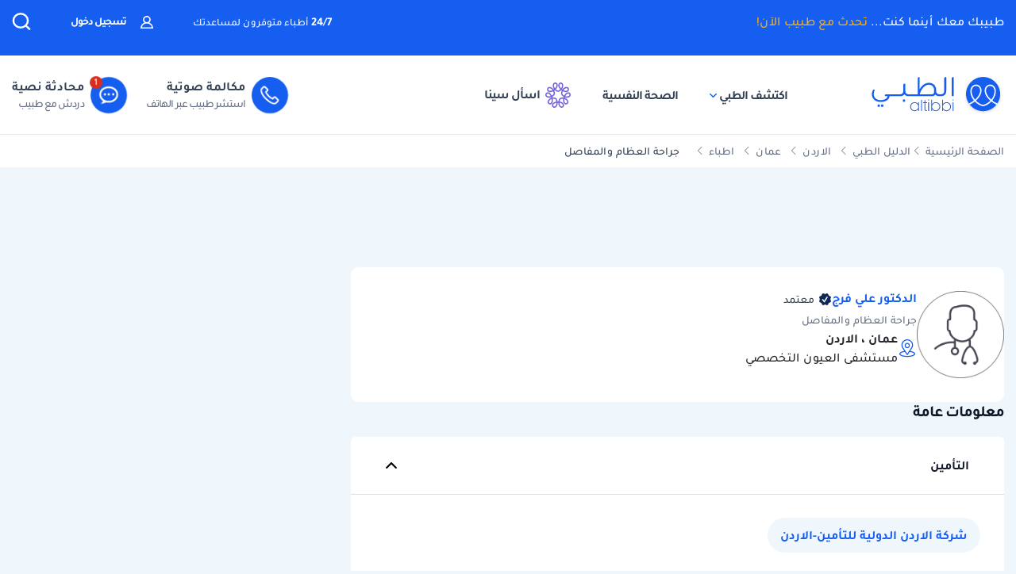

--- FILE ---
content_type: text/html; charset=UTF-8
request_url: https://altibbi.com/%D8%A7%D9%84%D8%AF%D9%84%D9%8A%D9%84-%D8%A7%D9%84%D8%B7%D8%A8%D9%8A/%D8%B9%D9%84%D9%8A-%D9%81%D8%B1%D8%AC-1089
body_size: 21009
content:
<!DOCTYPE html>
<html lang="ar-US">

<head>
    <title itemprop="name">دكتور الدكتور علي فرج أخصائي جراحة العظام والمفاصل في | الطبي</title>
    <script type="application/ld+json">
        {
    "@context": "https://schema.org",
    "@type": "WebPage",
    "@id": "https://altibbi.com/الدليل-الطبي/%D8%B9%D9%84%D9%8A-%D9%81%D8%B1%D8%AC-1089",
    "url": "https://altibbi.com/الدليل-الطبي/%D8%B9%D9%84%D9%8A-%D9%81%D8%B1%D8%AC-1089",
    "name": "دكتور الدكتور علي فرج أخصائي جراحة العظام والمفاصل في الاردن - عمان ",
    "description": "معلومات الدكتور علي فرج اخصائي جراحة العظام والمفاصل في الاردن - عمان",
    "inLanguage": "ar-jo",
    "publisher": {
        "@type": "Organization",
        "name": "Altibbi",
        "url": "https://altibbi.com/",
        "logo": {
            "@type": "ImageObject",
            "url": "https://altibbi.com/theme/altibbi/icons/tbi-brand.svg"
        }
    }
}    </script>
    <script>
        const IS_MOBILE = /Android|webOS|iPhone|iPad|iPod|BlackBerry|IEMobile|Opera Mini/i.test(navigator.userAgent);
    </script>
            
<script async src="https://securepubads.g.doubleclick.net/tag/js/gpt.js"></script>
<script data-ad-client="ca-pub-4612676735732934" async src="https://pagead2.googlesyndication.com/pagead/js/adsbygoogle.js"></script>

<script async type="text/javascript">
    window.googletag = window.googletag || {cmd: []};
    googletag.cmd.push(function () {
        googletag.pubads().setTargeting('is_home', ['0']).setTargeting('section', ["location"]);
        googletag.pubads().enableSingleRequest();
        googletag.pubads().collapseEmptyDivs();
        googletag.enableServices();
    });
</script>

<!-- lotame ads -->
<script>
    ! function() {
        window.googletag = window.googletag || {};
        window.googletag.cmd = window.googletag.cmd || [];
        var targetingKey = 'lotame';
        var lotameClientId = '14073';
        var audLocalStorageKey = 'lotame_' + lotameClientId + '_auds';

        // Immediately get audiences from local storage and get them loaded
        try {
            var storedAuds = window.localStorage.getItem(audLocalStorageKey) || '';

            if (storedAuds) {
                googletag.cmd.push(function() {
                    window.googletag.pubads().setTargeting(targetingKey, storedAuds.split(','));
                });
            }
        } catch(e) {
        }

        // Callback when targeting audience is ready to push latest audience data
        var audienceReadyCallback = function (profile) {

            // Get audiences as an array
            var lotameAudiences = profile.getAudiences() || [];

            // Set the new target audiences for call to Google
            googletag.cmd.push(function() {
                window.googletag.pubads().setTargeting(targetingKey, lotameAudiences);
            });
        };

        // Lotame Config
        var lotameTagInput = {
            data: {},
            config: {
                clientId: Number(lotameClientId),
                audienceLocalStorage: audLocalStorageKey,
                onProfileReady: audienceReadyCallback
            }
        };

        // Lotame initialization
        var lotameConfig = lotameTagInput.config || {};
        var namespace = window['lotame_' + lotameConfig.clientId] = {};
        namespace.config = lotameConfig;
        namespace.data = lotameTagInput.data || {};
        namespace.cmd = namespace.cmd || [];
    }();
</script>        <meta charset="utf-8">
<meta name="viewport" content="width=device-width, initial-scale=1.0, viewport-fit=cover, maximum-scale=2, minimum-scale=1.0, minimal-ui">
<meta name="author" content="Altibbi.com">
<!-- Chrome, Firefox OS and Opera -->
<meta name="theme-color" content="#102A56">
<!-- Windows Phone -->
<meta name="msapplication-navbutton-color" content="#195895">
<!-- iOS Safari -->
<meta name="apple-mobile-web-app-status-bar-style" content="#102A56">
<meta name="apple-mobile-web-app-capable" content="yes" />
<meta name="mobile-web-app-capable" content="yes">
<meta property="fb:pages" content="146667996661"/>

<meta name="description"
      content="معلومات الدكتور علي فرج اخصائي جراحة العظام والمفاصل في الاردن - عمان">
<meta http-equiv="X-UA-Compatible" content="IE=edge">

<meta property="fb:app_id" content="253132216348515"/>

<meta property="og:title" content="دكتور الدكتور علي فرج أخصائي جراحة العظام والمفاصل في الاردن - عمان  | الطبي"/>
<meta property="og:url"
      content="https://altibbi.com/الدليل-الطبي/%D8%B9%D9%84%D9%8A-%D9%81%D8%B1%D8%AC-1089"/>
<meta property="og:image:secure_url"
      content="https://cdn.altibbi.com/global/altibbi-imgs/altibbi_logo.png"/>
<meta property="og:image"
      content="https://cdn.altibbi.com/img/doctor-male.png"/>
<meta property="og:image:width" content="1200px"/>
<meta property="og:image:height" content="630px"/>
<meta property="og:site_name"
      content="الطبي"/>
<meta property="og:description"
      content="معلومات الدكتور علي فرج اخصائي جراحة العظام والمفاصل في الاردن - عمان"/>
<meta property="og:type" content="website"/>
<meta property="og:image:alt"
      content="الدكتور علي فرج-جراحة-العظام-والمفاصل"/>

<meta property="twitter:card"
      content="summary"/>
<meta property="twitter:site"
      content="@Altibbi"/>
<meta property="twitter:creator"
      content="@Altibbi"/>
<meta property="twitter:title"
      content="دكتور الدكتور علي فرج أخصائي جراحة العظام والمفاصل في الاردن - عمان  | الطبي"/>
<meta property="twitter:description"
      content="معلومات الدكتور علي فرج اخصائي جراحة العظام والمفاصل في الاردن - عمان"/>
<meta property="twitter:image"
      content="https://cdn.altibbi.com/global/altibbi-imgs/altibbi_logo.png"/>
<meta property="twitter:image:alt"
      content="دكتور الدكتور علي فرج أخصائي جراحة العظام والمفاصل في الاردن - عمان "/>
        <meta name="csrf-param" content="_csrf-frontend">
<meta name="csrf-token" content="zZbLobc_R3qZFrMu_m-xA4Ae5WPV8dKnDIO1CgnmkMT904TF3loNEv1h92m0V-Yx03PXAYLcteJU9uU_cYrktw==">
        <link href="https://altibbi.com/الدليل-الطبي/%D8%B9%D9%84%D9%8A-%D9%81%D8%B1%D8%AC-1089" rel="canonical">
<link href="https://use.fontawesome.com/releases/v5.15.1/css/all.css" rel="stylesheet">
<link href="/assets/18bfb3df2c087f4ee37999b097122595.css?v=1727600164" rel="stylesheet">
<link href="/assets/23d9d9d431585090c809b5fb460f71bf.css?v=1765722316" rel="stylesheet">
<link href="/assets/781e65882ebb8f1de39a7c2155fbe11c.css?v=1765722319" rel="stylesheet">
<link href="/assets/a0067a52bd4638771a9b1277689026ba.css?v=1765722324" rel="stylesheet">
<link href="/assets/c3149fe68d40bdb9537c68f2913a662f.css?v=1765972719" rel="stylesheet">
<style>
#contentNavigatorModal .modal-content{
    background-color: transparent;
    border: unset;
}

#contentNavigatorModal .modal-body{
    padding: 0 !important;
}

@media (min-width: 576px) {
    #contentNavigatorModal .modal-dialog{
        max-width: 360px;
    }
}

.content-navigator-modal-wrapper {   
    border-radius: 12px;
    overflow: hidden;
    background-color: #ffffff;
}

.content-navigator-modal-wrapper .content-navigator-modal-image-wrapper {
    width: 100%;
    min-height: 292px;
    background-color: #155EEF;
    background-image: url('/theme/altibbi/images/content-navigator/modal_iphone.webp?v=1');
    background-repeat: no-repeat;
    background-position: center bottom;
    background-size: 100% auto;
    position: relative;
}

.content-navigator-modal-wrapper .content-navigator-modal-image-wrapper button{
    position: absolute;
    top: 12px;
    left: 12px;
    padding: 8px;
    opacity: .20;
}

.content-navigator-modal-wrapper .content-navigator-modal-content-wrapper {
    padding: 20px 16px 16px;
}

.content-navigator-modal-wrapper .content-navigator-modal-sub-title{
    color: #101828;
    text-align: center;
    font-family: Tajawal, sans-serif;
    font-size: 18px;
    line-height: 22px; 
    font-weight: 700;
    margin-bottom: 6px;
}

.content-navigator-modal-wrapper .content-navigator-modal-main-title{
    color: #101828;
    text-align: center;
    font-family: Tajawal, sans-serif;
    font-size: 26px;
    line-height: 31px; 
    font-weight: 700;
    margin-bottom: 6px;
}

.content-navigator-modal-wrapper .content-navigator-modal-note{
    color: #344054;
    text-align: center;
    font-family: Tajawal, sans-serif;
    font-size: 14px;
    line-height: 20px; 
    font-weight: 700;
    margin-bottom: 24px;
}

.content-navigator-modal-wrapper a{
    color: #ffffff;
    text-align: center;
    font-family: Tajawal, sans-serif;
    font-size: 14px;
    line-height: 20px; 
    font-weight: 700;
    background-color: #155EEF;
    border-radius: 8px;
    padding: 12px 18px;
    
    display: flex;
    justify-content: center;
    align-items: center;
    width: 100%;
    gap: 6px;
}

.content-navigator-modal-wrapper a:hover{
    background-color: #00bcaa;
}
    </style>
<style>    #contentNavigatorDownloadModal .modal-dialog-custom {
        max-width: 345px;
        width: 100%;
        display: flex;
        align-items: center;
        justify-content: center;
        min-height: calc(100vh - 1rem);
    }

    #contentNavigatorDownloadModal .btn-close-custom {
        top: 7px;
        left: 5px;
        z-index: 1051;
        font-size: 30px;
        color: #98A2B3;
        border: none;
        display: flex;
        align-items: center;
        justify-content: center;
    }

    #contentNavigatorDownloadModal .modal-image {
        width: 345px;
        height: 431px;
        cursor: pointer;
        border-radius: 12px;
        display: block;
        max-width: 100%;
    }

    @media (max-width: 768px) {
        #contentNavigatorDownloadModal .modal-dialog-custom {
            margin: unset;
            max-width: 100%;
        }

        #contentNavigatorDownloadModal .btn-close-custom {
            top: 12px;
            left: 12px;
            width: 28px;
            height: 28px;
            font-size: 16px;
        }
    }</style>
<script>var CHAT_WIDGET_MESSAGE_ONE = "مرحبا بك في الطبي";
var CHAT_WIDGET_MESSAGE_TWO = "هل لديك استفسار عن";
var CHAT_WIDGET_MESSAGE_THREE = "المواضيع الطبية؟";
var LATER = "ذكرني لاحقاً";
var CALL_DR = "تحدث مع طبيب ";
var MEDICAL_QUESTION = "لديك استفسار طبي؟";
var CONTACT_US_NOW = "contact_us_now";
var OUR_DRS_HERE = "our_drs_here";
var HOW_CAN_I_HELP = "أطباؤنا هنا لمساعدتك";</script>    <link rel="preload" href="/theme/altibbi/lib/fonts/Tajawal-Medium.woff2" as="font" type="font/ttf" crossorigin>
    <link rel="preload" href="/theme/altibbi/lib/fonts/Tajawal-Regular.woff2" as="font" type="font/ttf" crossorigin>
    <link rel="preload" href="/theme/altibbi/lib/fonts/Tajawal-Bold.woff2" as="font" type="font/ttf" crossorigin>
    <link rel="manifest" href="/manifest.json">
    <link rel="dns-prefetch" href="//cdn.altibbi.com">
    <meta charset="UTF-8">
    <meta name="viewport" content="width=device-width, initial-scale=1.0, maximum-scale=5.0, user-scalable=yes">
</head>
<script>
    let CURRENT_COUNTRY_ISO_CODE = "US";
    let COUNTRY_ID = "51";
    let MEMBER_ID = null;
    let MEMBER_SUBSCRIBED = 0;
    let ENABLE_RASA_CHAT = 0;
    let ENABLE_ALTIBBI_CHAT = 1;
    let ENABLE_ALTIBBI_GSM = 1;
    let DYNAMIC_CTAS_LINKS = {"widget_script":"","subscribe_ribbon_title":"","subscribe_ribbon_body":"","subscribe_ribbon_link":"","mobile":{"sticky_repo_link":"https://wa.me/966547820833?text=%D8%AA%D9%88%D8%A7%D8%B5%D9%84%20%D9%85%D8%B9%20%D8%B7%D8%A8%D9%8A%D8%A8","inread_link":"https://wa.me/966547820833?text=%D8%AA%D9%88%D8%A7%D8%B5%D9%84%20%D9%85%D8%B9%20%D8%B7%D8%A8%D9%8A%D8%A8","inread_answer_link":"https://wa.me/966547820833?text=%D8%AA%D9%88%D8%A7%D8%B5%D9%84%20%D9%85%D8%B9%20%D8%B7%D8%A8%D9%8A%D8%A8","inread_qa_link":"https://wa.me/966547820833?text=%D8%AA%D9%88%D8%A7%D8%B5%D9%84%20%D9%85%D8%B9%20%D8%B7%D8%A8%D9%8A%D8%A8","inread_article_ribbon_link":"https://wa.me/966547820833?text=%D8%AA%D9%88%D8%A7%D8%B5%D9%84%20%D9%85%D8%B9%20%D8%B7%D8%A8%D9%8A%D8%A8","inread_term_ribbon_link":"https://wa.me/966547820833?text=%D8%AA%D9%88%D8%A7%D8%B5%D9%84%20%D9%85%D8%B9%20%D8%B7%D8%A8%D9%8A%D8%A8","navbar_cta":"https://wa.me/966547820833?text=%D8%AA%D9%88%D8%A7%D8%B5%D9%84%20%D9%85%D8%B9%20%D8%B7%D8%A8%D9%8A%D8%A8","lab_test_cta":"https://wa.me/966547820833?text=%D8%AA%D9%88%D8%A7%D8%B5%D9%84%20%D9%85%D8%B9%20%D8%B7%D8%A8%D9%8A%D8%A8","preg_header_cta":"https://wa.me/966547820833?text=%D8%AA%D9%88%D8%A7%D8%B5%D9%84%20%D9%85%D8%B9%20%D8%B7%D8%A8%D9%8A%D8%A8","riaya_link":"https://wa.me/966547820833?text=%D8%AA%D9%88%D8%A7%D8%B5%D9%84%20%D9%85%D8%B9%20%D8%B7%D8%A8%D9%8A%D8%A8","homepage_cta":"https://altibbi.com/subscribe","quiz_cta_link":"https://wa.me/966547820833?text=%D8%AA%D9%88%D8%A7%D8%B5%D9%84%20%D9%85%D8%B9%20%D8%B7%D8%A8%D9%8A%D8%A8","drug_inread_link":"https://wa.me/966547820833?text=%D8%AA%D9%88%D8%A7%D8%B5%D9%84%20%D9%85%D8%B9%20%D8%B7%D8%A8%D9%8A%D8%A8","q_and_a_banner":"https://wa.me/966547820833?text=%D8%AA%D9%88%D8%A7%D8%B5%D9%84%20%D9%85%D8%B9%20%D8%B7%D8%A8%D9%8A%D8%A8","header_call_cta":"https://wa.me/966547820833?text=%D8%AA%D9%88%D8%A7%D8%B5%D9%84%20%D9%85%D8%B9%20%D8%B7%D8%A8%D9%8A%D8%A8","header_chat_cta":"https://wa.me/966547820833?text=%D8%AA%D9%88%D8%A7%D8%B5%D9%84%20%D9%85%D8%B9%20%D8%B7%D8%A8%D9%8A%D8%A8","mental_health_wa_link":"https://wa.me/966547820833?text=%D8%AA%D9%88%D8%A7%D8%B5%D9%84%20%D9%85%D8%B9%20%D8%B7%D8%A8%D9%8A%D8%A8","nav_cta_link":"https://wa.me/966547820833?text=%D8%AA%D9%88%D8%A7%D8%B5%D9%84%20%D9%85%D8%B9%20%D8%B7%D8%A8%D9%8A%D8%A8"},"desktop":{"sticky_repo_link":"https://altibbi.com/subscribe","inread_link":"https://altibbi.com/subscribe","inread_answer_link":"https://altibbi.com/subscribe","inread_qa_link":"https://altibbi.com/subscribe","inread_article_ribbon_link":"https://altibbi.com/subscribe","inread_term_ribbon_link":"https://altibbi.com/subscribe","navbar_cta":"https://altibbi.com/subscribe","lab_test_cta":"https://altibbi.com/subscribe","preg_header_cta":"https://altibbi.com/subscribe?tbi_subscription_plan_id=871","riaya_link":"https://altibbi.com/subscribe?coupon_code=mamakll858ma12","homepage_cta":"https://wa.me/966547820833?text=%D8%AA%D9%88%D8%A7%D8%B5%D9%84%20%D9%85%D8%B9%20%D8%B7%D8%A8%D9%8A%D8%A8","quiz_cta_link":"https://altibbi.com/subscribe","drug_inread_link":"https://wa.me/966547820833?text=%D8%AA%D9%88%D8%A7%D8%B5%D9%84%20%D9%85%D8%B9%20%D8%B7%D8%A8%D9%8A%D8%A8","q_and_a_banner":"https://altibbi.com/subscribe","header_call_cta":"https://altibbi.com/subscribe","header_chat_cta":"https://altibbi.com/subscribe","mental_health_wa_link":"https://wa.me/966547820833?text=%D8%AA%D9%88%D8%A7%D8%B5%D9%84%20%D9%85%D8%B9%20%D8%B7%D8%A8%D9%8A%D8%A8","nav_cta_link":"https://wa.me/966547820833?text=%D8%AA%D9%88%D8%A7%D8%B5%D9%84%20%D9%85%D8%B9%20%D8%B7%D8%A8%D9%8A%D8%A8"}};
    let ENABLE_NAVIGATOR_STICKY = 0;
    let ENABLE_CONTENT_NAVIGATOR = 1;
    let IS_CLARITY_ENABLE = 0;
</script>

<body data-country="US">

<!-- AdBlockers Detector  -->
<div id="ad-blocker-detector d-none">
    <div class="adBanner">
    </div>
</div>

<!-- Google Tag Manager (noscript) -->
<noscript>
    <iframe src="https://www.googletagmanager.com/ns.html?id=GTM-WHXVK4VT"
            height="0" width="0" style="display:none;visibility:hidden"
    ></iframe>
</noscript>
<!-- End Google Tag Manager (noscript) -->

<!--header-->
    <div class="nav_wrapper">
<div class="navbar-container guest_wrapper bg-white">
    <div>
        <div class="main-nav-container">
            <div class="main_header_banner position-relative">
                <div class="container">
                    <!-- Main green banner -->
                    
<div class="d-flex align-items-center justify-content-between h-100 w-100 mb-2 position-relative main-green-header">
    <div class="white-color-hover text-right fn-sm-10 d-none d-md-block ">
        طبيبك معك أينما كنت...        <a class="subscription_txt_camp js_sticky_repo" href="/subscribe" data-pjax="0" data-event-name="campaign subscription lead" data-dynamic-link="sticky_repo_link"> تحدث مع طبيب الآن!</a>    </div>
    <p class="header-white fn-13 d-none d-md-block ml-50 mr-lg-auto">
        <span class="bold fn-15 fn-sm-13">24/7 </span>أطباء متوفرون لمساعدتك    </p>
            <!--    Login Link   -->
        <a data-pjax="0" href="/member/auth"
           class="login-link-item d-none d-md-block  ml-50"
           data-test-id="login-btn"
           data-event-name="Sign in cta clicked"
        >
            <img src="/theme/altibbi/images/navbar/profileas.svg"
                 width="16px"
                 height="16px"
                 alt="profile-icons" class="ml-3">
            تسجيل دخول        </a>
    

    <a data-pjax="0" class="d-block d-md-none px-0 logo-margin" href="/">
        <img width="100"
             height="46"
             src='/theme/altibbi/icons/tbi-brand-all-white.svg'
             alt="موقع الطبي للمعلومات الطبية والصحية | أمراض وعلاج وأدوية"
             class="altibbi-logo-v2">
    </a>


    <div class="d-flex justify-content-end align-items-center">
        

                    <div class="search-navbar_B js-search search-navbar-guest rounded-pill" data-toggle="modal"
                 data-target="#search" data-test-id="nav-bar_search">
                <span class="d-sm-none ">إبحث</span>
                <span>
                    <svg height="24px" width="24px" viewBox="0 0 18 18" version="1.1" xmlns="http://www.w3.org/2000/svg"
                         xmlns:xlink="http://www.w3.org/1999/xlink">
                        <g stroke="none" stroke-width="1" fill="none" fill-rule="evenodd">
                            <g transform="translate(-262.000000, -19.000000)" fill="#fff" fill-rule="nonzero"
                               stroke="#fff">
                                <g transform="translate(271.000000, 28.000000) scale(-1, 1) translate(-271.000000, -28.000000) translate(263.000000, 20.000000)">
                                    <g transform="translate(8.000000, 8.000000) scale(-1, 1) translate(-8.000000, -8.000000) ">
                                        <path d="M12.6146154,11.863373 C13.7983333,10.5984563 14.4528205,8.95991733 14.4524359,7.26186874 C14.4524359,3.44957238 11.2116667,0.347829575 7.22820513,0.347829575 C3.24076925,0.344029355 0,3.44564597 0,7.25794233 C0,11.0702387 3.24076925,14.171978 7.22423076,14.171978 C8.99897436,14.1748001 10.7117949,13.54817 12.0320513,12.4129474 L15.2974359,15.5382451 C15.3744872,15.6123561 15.4796154,15.6534607 15.5887179,15.6521432 C15.6975641,15.6516202 15.8020513,15.610761 15.8801282,15.5382451 C15.9567949,15.4647477 16,15.3652378 16,15.2614334 C16,15.157629 15.9567949,15.0578737 15.8801282,14.9846217 L12.6146154,11.863373 Z M0.820512821,7.25794233 C0.820512821,3.87755081 3.6920513,1.12931087 7.22423076,1.12931087 C10.7561538,1.12931087 13.6278205,3.87755081 13.6278205,7.25794233 C13.6278205,10.6383339 10.7561538,13.3867004 7.22423076,13.3867004 C3.6920513,13.3905002 0.820512821,10.6383339 0.820512821,7.25794233 Z"
                                              id="Shape"></path>
                                    </g>
                                </g>
                            </g>
                        </g>
                    </svg>
                </span>
            </div>
        

        <a href="#" id="mobile-burger-menu" class="d-block mobile-burger-menu-open d-md-none mr-3">
            <img class="pointer"
                 src="/theme/altibbi/images/navbar/menu.svg"
                 alt="menu" data-event-name="Menu Opened"
                 width="24px"
                 height="24px"
                 data-event-properties=" {&quot;Variation&quot;:&quot;Left&quot;}"/>
        </a>

    </div>


</div>

                </div>
            </div>
            <!-- Desktop white header -->
            
<div class="white-header d-sm-none d-none d-sm-block">
    <div class="container h-100 overflow-x-hidden">
        <div class="d-flex align-items-center justify-content-between h-100 w-100 lan-en ">
            <div class="d-flex justify-content-start align-items-center w-lg-50">
                                    <a class="d-block px-0 logo-margin d-sm-none d-md-block"
                       href="/"  aria-label="altibbi-logo">
                        <img width="100"
                             height="30"
                             src="/theme/altibbi/icons/tbi-brand.svg"
                             alt="altibbi logo"
                             class="altibbi-logo-v2 d-block"
                        >
                    </a>
                    <a href="#"
                       id="discover-altibbi"
                       data-test-id="header-discover-altibbi"
                       data-even-name="Menu Opened"
                       class="nav-link-altibbi ml-40 hide-mobile ml-mobile-0">
                        اكتشف الطبي                        <span>
                            <img src="/theme/altibbi/icons/tbi-arrow-down.svg" alt="arrow"
                                   width="9px"
                                   height="15px"
                                   class="arrow-color-navbar">
                        </span>
                    </a>
                    <a href="/landing-pages/psychology"
                       class="nav-link-altibbi ml-40 hide-mobile hide-tablet"
                       data-test-id="nav-bar_nutrition-page"
                       id="nav-bar_nutrition-page"
                    >
                        الصحة النفسية                    </a>
                    <a class="nav-link-altibbi ml-40 hide-mobile hide-tablet d-none"
                       href="/landing-pages/psychology"
                       data-test-id="nav-bar_psychology-page"
                       id="nav-bar_psychology-page"
                    >
                        الصحة النفسية                    </a>
                    <a class="nav-link-altibbi hide-mobile hide-tablet"
                       href="/sina"
                       data-test-id="nav-bar_content-navigator"
                       data-event-name="Sina clicked"
                       data-event-properties="{&quot;source&quot;:&quot;header&quot;}"
                    >
                        <img class="ml-1" src="https://cdn.altibbi.com/theme/altibbi/icons/mega-menu/new-list/sina_new_logo.svg?v=9994"
                             alt="sina logo" width="32px" height="32px"
                        >
                        اسأل سينا                    </a>
                            </div>
                            <div class='d-flex justify-content-start align-items-center' id="id-cta-doc">
                                        <a class="header-consultation-lead d-flex flex-lg-row flex-column justify-content-center ml-lg-4 ml-3 js-call-medium js-navbar-cta-dynamic-call-a-dr-cta js-enable-gsm"
                       data-test-id="header_call-consultation"
                       data-event-name="Consultation Lead"
                       data-event-properties="{&quot;Lead Source&quot;:&quot;Universal_Navbar_buttons&quot;,&quot;Content Type&quot;:&quot;Navbar&quot;,&quot;Supported Country&quot;:&quot;true&quot;}"
                       data-dynamic-link="header_call_cta"
                       href="/consultation/new-consultation#">
                        <div class="cta-bg img-center mx-auto ml-lg-2 shk header-consultation-lead">
                            <img src="/theme/altibbi/icons/tbi-phone.svg"
                                 width="24px"
                                 height="24px"
                                 alt="phone-call" class="d-block m-auto img-center mobile-display header-consultation-lead">
                        </div>
                        <p class="primary-text w-100 display-mobile w-100">مكالمة صوتية</p>
                        <div class="hide-mobile header-consultation-lead" data-selector="dial__txt">
                            <p class="primary-text w-100 header-consultation-lead">مكالمة صوتية</p>
                            <p class="secondary-text w-100 header-consultation-lead">استشر طبيب عبر الهاتف</p>
                        </div>
                    </a>
                                                            <a class="header-consultation-lead d-flex flex-lg-row flex-column justify-content-center js-chat-medium js-navbar-cta-dynamic-call-a-dr-cta js-enable-chat show-cta-exp"
                       data-test-id="header_chat-consultation"
                       data-event-name="Consultation Lead"
                       data-dynamic-link="header_chat_cta"
                       data-event-properties="{&quot;Lead Source&quot;:&quot;Universal_Navbar_buttons&quot;,&quot;Content Type&quot;:&quot;Navbar&quot;,&quot;Supported Country&quot;:&quot;true&quot;,&quot;version&quot;:&quot;old&quot;}"
                       href="/consultation/new-consultation#">
                        <div class="cta-bg img-center mx-auto ml-lg-2 shk header-consultation-lead cta-header-box">
                            <img src="/theme/altibbi/images/navbar/chat.svg" alt="phone-call"
                                 width="24px"
                                 height="24px"
                                 class="d-block m-auto img-center mobile-display header-consultation-lead">
                        </div>
                        <p class="primary-text w-100 display-mobile">محادثة نصية</p>
                        <div class="hide-mobile header-consultation-lead" data-selector="chat__txt">
                            <p class="primary-text w-100 header-consultation-lead">محادثة نصية</p>
                            <p class="secondary-text w-100 header-consultation-lead">دردش مع طبيب
</p>
                        </div>
                    </a>
                                    </div>
                    </div>
    </div>
</div>

        </div>
    </div>
</div>
    <div class="doctor_images_call_dr_buttons">
        
<a class="doctor-images-banner d-md-none px-3"
   data-dynamic-link="nav_cta_link"
   data-event-name="300 doctors clicked"
   href="/consultation/new-consultation">
    <img src="/theme/altibbi/images/navbar/online_doctors.webp" alt="online doctors" height="29px" width="74px"/>
    <p class="banner-text flex-grow-1 mt-1"><span class="number-highlight">300</span> طبيب متوفر لمساعدتك </p>
    <img src="/theme/altibbi/icons/tbi-all-time.svg" width="29px" height="29px" alt="available doctors icon">
</a>
        

<div class="guest_ctas_container d-md-none ctas_wrapper d-flex">
    <a class="cta-item-box     js-call-medium js-enable-gsm call d-flex header-consultation-lead"
       data-test-id="header_chat-consultation"
       data-event-name="Consultation Lead"
       data-event-properties="{&quot;Lead Source&quot;:&quot;Universal_Navbar_buttons&quot;,&quot;Content Type&quot;:&quot;Navbar&quot;,&quot;Supported Country&quot;:&quot;true&quot;,&quot;version&quot;:&quot;a&quot;}"
       data-dynamic-link="header_call_cta"
       href="/consultation/new-consultation#">
        <div class="dial__ic header-consultation-lead">
            <img src="/theme/altibbi/icons/tbi-call-default.svg" alt="dial-up" width="32" height="32"
                 class="dial__ic dial header-consultation-lead">
        </div>
        <div class="dial__txt header-consultation-lead">
            <p class="highlight-header header-consultation-lead">مكالمة صوتية</p>
            <p class="highlight-description header-consultation-lead">استشر طبيب عبر الهاتف</p>
        </div>
        <div class="only-one-medium-button hide header-consultation-lead">
            ابدأ المكالمة الآن        </div>
    </a>
    <a class="cta-item-box     js-chat-medium js-enable-chat show-cta-exp chat d-flex header-consultation-lead "
       data-test-id="header_chat-consultation"
       data-event-name="Consultation Lead"
       data-event-properties="{&quot;Lead Source&quot;:&quot;Universal_Navbar_buttons&quot;,&quot;Content Type&quot;:&quot;Navbar&quot;,&quot;Supported Country&quot;:&quot;true&quot;,&quot;version&quot;:&quot;old&quot;}"
       data-dynamic-link="header_chat_cta"
       href="/consultation/new-consultation#">
        <div class="chat__ic header-consultation-lead">
            <img src="/theme/altibbi/icons/tbi-chat-default.svg" alt="dial-up" width="32" height="32" class="chat__ic chat header-consultation-lead">
        </div>
        <div class="chat__txt header-consultation-lead">
            <p class="highlight-header header-consultation-lead">محادثة نصية</p>
            <p class="highlight-description header-consultation-lead">دردش مع طبيب
</p>
        </div>
        <div class='only-one-medium-button hide header-consultation-lead'>
            ابدأ المحادثة الآن        </div>
    </a>
</div>
    </div>
</div>


<div id="mega-menu-wrapper">
    

<a href="#"
   id="open-mega-menu"
   data-toggle="dropdown"
   class="d-none">
</a>
<section id="megaMenu"
         aria-labelledby="openMegaMenu"
         class="mega-header mobile-burger-menu dropdown-menu dropdown-menu-large main-menu row new-main-menu dropdown_menu--animated dropdown_menu-effect rounded-0 m-0">
    <div class="container">
        <div class="row mega-menu-main-row">
            <div class="col-12 d-md-none d-sm-block menu-logo">
                <div class="mega-menu-header">
                    <div class="right-side">
                                                    <a class="guest-user-mega" data-event-name="Sign in cta clicked" href="/member/auth">
                                <div class="guest-user-avatar">
                                    <img class="guest-avatar" src="/theme/altibbi/icons/mega-menu/tbi-user-gray.svg" alt="">
                                </div>
                                <p class="guest-login">تسجيل الدخول</p>
                            </a>
                                            </div>
                    <div class="left-side">
                        <img class='float-left close-new'
                             src='/theme/altibbi/icons/tbi-close.svg' alt='Close'>
                    </div>
                </div>
            </div>
            <section class="col-lg-10 col-12">
                <div class="d-md-none d-flex depression-community-box">
                    <a href="/sina"
                       class="sina-top-mobile-banner-box"
                       data-event-name="Sina Banner clicked"
                       data-event-properties="{&quot;type&quot;:&quot;mega_menu_banner&quot;}"
                    >
                        <div class="sina-top-mobile-banner">
                            <div class="sina-logo-wrapper">
                                <img src="/theme/altibbi/icons/mega-menu/new-list/sina_new_logo.svg"
                                     width="40px"
                                     height="40px"
                                     alt="sina-logo"
                                />
                            </div>
                            <div>
                            <span class="sina-top-mobile-banner-title">
                                سينا مساعدك الصحي الذكي!                            </span>
                                <p class="sina-top-mobile-banner-body">
                                    إجابات صحية موثوقة، وتحليل دقيق لفحوصاتك الطبية                                </p>
                            </div>
                        </div>
                        <span class="sina-top-mobile-banner-button">
                            تحدث مجانًا                        </span>
                        <span class="new">جديد</span>
                    </a>
                </div>
                <div class="row buttons-wrapper">
                    <section class='col-md-4 col-12 buttons-group'>
                        <p class='section-list-head'>الأكثر زيارة</p>
                        <ul class="row list-container"><li class="list-item-box"><a class="list-item-container" href="/sina" data-pjax="0"  data-event-name="Sina Banner clicked" data-event-properties="{&quot;source&quot;:&quot;mega menu&quot;,&quot;type&quot;:&quot;mega_menu_list&quot;}" data-test-id="megamenu-ask-sina-touchpoint">
                            <div class="mega-menu__image-container">
                                <i class="item-background" style="background-position: -492px 0px"></i>
                            </div>
                            <div class="flex-grow-1">
                                <span class="item-title flex-grow-1">
                                    <div class="d-flex justify-content-between flex-grow-1">سينا مساعدك الذكي <span class="new-element">جديد</span></div>
                                    <div class="preg-label"></div>
                                </span>
                                <p class="item-desc mt-1">اسأل ، استفسر و اطمئن على صحتك</p>
                            </div>
                        </a></li>
<li class="list-item-box"><a class="list-item-container" href="/اسئلة-طبية" data-pjax="0"  data-event-name="" data-event-properties="" data-test-id="megamenu-free-question-answers">
                            <div class="mega-menu__image-container">
                                <i class="item-background" style="background-position: 1px 0px"></i>
                            </div>
                            <div class="flex-grow-1">
                                <span class="item-title flex-grow-1">
                                    <div class="d-flex justify-content-between flex-grow-1">أسئلة وإجابات طبية</div>
                                    <div class="preg-label"></div>
                                </span>
                                <p class="item-desc mt-1">أطباء متخصصين للإجابة على استفسارك</p>
                            </div>
                        </a></li>
<li class="list-item-box"><a class="list-item-container" href="/مقالات-طبية" data-pjax="0"  data-event-name="" data-event-properties="" data-test-id="megamenu-articles">
                            <div class="mega-menu__image-container">
                                <i class="item-background" style="background-position: -40px 0px"></i>
                            </div>
                            <div class="flex-grow-1">
                                <span class="item-title flex-grow-1">
                                    <div class="d-flex justify-content-between flex-grow-1">المقالات الطبية</div>
                                    <div class="preg-label"></div>
                                </span>
                                <p class="item-desc mt-1">مقالات موثقة من الأطباء وفريق الطبي</p>
                            </div>
                        </a></li>
<li class="list-item-box"><a class="list-item-container new-pregnancy" href="/الحمل-و-الولادة" data-pjax="0"  data-event-name="" data-event-properties="" data-test-id="megamenu-pregnency">
                            <div class="mega-menu__image-container">
                                <i class="item-background" style="background-position: -80px 0px"></i>
                            </div>
                            <div class="flex-grow-1">
                                <span class="item-title flex-grow-1">
                                    <div class="d-flex justify-content-between flex-grow-1">الحمل والولادة</div>
                                    <div class="preg-label">رحلة الحمل خطوة بخطوة</div>
                                </span>
                                <p class="item-desc mt-1">تابعي تفاصيل رحلة حملك وتطورات جنينك</p>
                            </div>
                        </a></li></ul>                    </section>
                    <section class="col-md-4 col-12 buttons-group">
                        <p class="section-list-head">اكتشف الطبي</p>
                        <ul class="list-item-box row d-md-none d-flex"><li>
                                    <div class="new-list-item">
                                        <a href="/landing-pages/psychology" class="list"
                                         data-test-id="megamenu-mental-health"
                                         data-event-name="mental_health_banner_clicked"
                                         data-event-properties="{&quot;source&quot;:&quot;mega menu&quot;}"
                                         
                                         >
                                            <span>
                                                <img class="new-item-img js-lazy-image" data-src="https://cdn.altibbi.com/theme/altibbi/icons/mega-menu/new-list/mental-health-new-mobile.svg" width="40" height="40" alt="icon">
                                            </span>
                                            <span class="new-title">الصحة النفسية</span>
                                            <p class="new-body">خطوتك الأولى نحو صحة نفسية أفضل</p>
                                        </a>
                                     </div>
                                 </li>
<li>
                                    <div class="new-list-item">
                                        <a href="/mama-community" class="list"
                                         data-test-id="megamenu-mama-community"
                                         data-event-name=""
                                         data-event-properties=""
                                         
                                         >
                                            <span>
                                                <img class="new-item-img js-lazy-image" data-src="https://cdn.altibbi.com/theme/altibbi/icons/mega-menu/new-list/mama-community.svg" width="40" height="40" alt="icon">
                                            </span>
                                            <span class="new-title">الطبي ماما</span>
                                            <p class="new-body">mama-community-body</p>
                                        </a>
                                     </div>
                                 </li></ul>                        <ul class="row list-container"><li class="list-item-box"><a class="list-item-container" href="/الادوية/الاسماء-التجارية" data-pjax="0" data-test-id="megamenu-drugs">
                            <div class="mega-menu__image-container">
                                <i class="item-background" style="background-position: -122px 0px"></i>
                            </div>
                            <div>
                                <span class="item-title">موسوعة الأدوية</span>
                                <p class="item-desc mt-1">معلومات مفصلة عن الأدوية والعلاجات</p>
                            </div>
                        </a></li>
<li class="list-item-box"><a class="list-item-container" href="/location/search-route" data-pjax="0" data-test-id="megamenu-al-daleel">
                            <div class="mega-menu__image-container">
                                <i class="item-background" style="background-position: -202px 0px"></i>
                            </div>
                            <div>
                                <span class="item-title">الدليل الطبي</span>
                                <p class="item-desc mt-1">أكبر شبكة طبية في الوطن العربي</p>
                            </div>
                        </a></li>
<li class="list-item-box"><a class="list-item-container" href="/اخبار-طبية" data-pjax="0" data-test-id="megamenu-news">
                            <div class="mega-menu__image-container">
                                <i class="item-background" style="background-position: -241px 0px"></i>
                            </div>
                            <div>
                                <span class="item-title">الأخبار الطبية</span>
                                <p class="item-desc mt-1">آخر الأخبار الطبية</p>
                            </div>
                        </a></li>
<li class="list-item-box"><a class="list-item-container" href="/الفحوصات-والتحاليل" data-pjax="0" data-test-id="megamenu-labs">
                            <div class="mega-menu__image-container">
                                <i class="item-background" style="background-position: -285px 0px"></i>
                            </div>
                            <div>
                                <span class="item-title">المختبرات الطبية</span>
                                <p class="item-desc mt-1">معلومات عن الفحوصات والتحاليل الطبية </p>
                            </div>
                        </a></li></ul>                    </section>
                    <section class="col-md-4 col-12 custom-margin-desktop">
                        <ul class="row list-container"><li class="list-item-box"><a class="list-item-container" href="/حاسبات-طبية" data-pjax="0" data-test-id="megamenu-calculator">
                            <div class="mega-menu__image-container">
                                <i class="item-background" style="background-position: -327px 0px"></i>
                            </div>
                            <div>
                                <span class="item-title">الحاسبات الطبية</span>
                                <p class="item-desc mt-1">اكتشف آخر الحاسبات الطبية</p>
                            </div>
                        </a></li>
<li class="list-item-box"><a class="list-item-container" href="/ابحاث-طبية" data-pjax="0" data-test-id="megamenu-publication">
                            <div class="mega-menu__image-container">
                                <i class="item-background" style="background-position: -368px 0px"></i>
                            </div>
                            <div>
                                <span class="item-title">الأوراق والأبحاث المنشورة</span>
                                <p class="item-desc mt-1">أوراق وأبحاث منشورة من موقع الطبي</p>
                            </div>
                        </a></li>
<li class="list-item-box"><a class="list-item-container" href="/مصطلحات-طبية" data-pjax="0" data-test-id="megamenu-terms">
                            <div class="mega-menu__image-container">
                                <i class="item-background" style="background-position: -408px 0px"></i>
                            </div>
                            <div>
                                <span class="item-title">مصطلحات طبية</span>
                                <p class="item-desc mt-1">موسوعة للمصطلحات الطبية والمعلومات </p>
                            </div>
                        </a></li>
<li class="list-item-box"><a class="list-item-container" href="/اختبر-نفسك" data-pjax="0" data-test-id="megamenu-quizzes">
                            <div class="mega-menu__image-container">
                                <i class="item-background" style="background-position: -449px 0px"></i>
                            </div>
                            <div>
                                <span class="item-title">اختبر نفسك</span>
                                <p class="item-desc mt-1">اختبر نفسك مع الطبي</p>
                            </div>
                        </a></li></ul>                    </section>
                </div>
                    <a class="taa-mega-menu taa-mobile d-md-none d-flex flex-row-reverse justify-content-between align-items-center"
                       id="taa-banner-mobile"
                       href="/consultation/new-consultation#"
                       data-dynamic-link="homepage_cta"
                    >
                        <div class="taa-mega-image">
                            <img data-src="/theme/img/taa-logo.png" alt="" class="js-lazy-image taa-logo" />
                        </div>
                        <p class="taa-description">
                            نقبل تأمين التعاونية على الاستشارات الطبية                        </p>
                    </a>
                <div class="row d-md-none d-flex">
                    <div class="col-12">
                        <section class='new-list-container-mobile'>
                            <a href="/sina"
                               class="sina-banner-mobile-container"
                               data-event-name="Sina Banner clicked"
                               data-event-properties="{&quot;type&quot;:&quot;mega_menu_mobile&quot;}"
                            >
                                <div class="sina-banner-mobile-slider">
                                    <div class="sina-banner-mobile-view">
                                        <div class="sina-banner-mobile-inner">
                                            <img class="sina-mobile-image"
                                                 src="/theme/altibbi/icons/mega-menu/new-list/sina_new_logo.svg"
                                                 width="40px"
                                                 height="40px"
                                                 alt="sina-logo"
                                            />
                                            <div>
                                                <span class="sina-mobile-title">
                                                    سينا مستشارك الصحي الذكي                                                </span>
                                                <p class="sina-mobile-body">
                                                    اسأل، استفسر، واطمئن على صحتك خلال ثواني                                                </p>
                                            </div>
                                        </div>
                                    </div>
                                </div>
                            </a>
                        </section>
                    </div>
                </div>
                <div class="row mx-0">
                    <section class='col-12 px-0'>
                        <ul class='app-promotion-box'>
                            <li class='col-md-6 app-promotion-item'>
                                <div class="app-promotion">
                                    <div class='content-wrapper'>
                                        <div class="content-box">
                                            <div class='app-promotion-note'>
                                                تطبيق الطبي                                            </div>
                                            <div class='app-promotion-title'>
                                                أكبر تطبيق طبي عربي على الإنترنت!                                            </div>
                                        </div>
                                        <a class='app-promotion-cta' href="/تطبيق-الطبي-استشارات-طبية-موثوقة">
                                            اكتشف المزيد                                        </a>
                                    </div>
                                </div>
                            </li>

                            <li class="col-md-6 app-promotion-item">
                                <div class="app-promotion diet-plans">
                                    <div class='content-wrapper'>
                                        <div class="content-box">
                                            <div class='app-promotion-note'>
                                                رشاقتك تبدأ بخطوة!                                            </div>
                                            <div class='app-promotion-title'>
                                                اكتشف أفضل<br>
                                                الحميات لجسم مثالي                                            </div>
                                        </div>
                                        <a class="app-promotion-cta" href="/الحميات-الغذائية">
                                            اكتشف المزيد                                        </a>
                                    </div>
                                </div>
                            </li>

                            <li class="col-md-6 app-promotion-item">
                                <div class="app-promotion pregnancy">
                                    <div class='content-wrapper'>
                                        <div class="content-box">
                                            <div class='app-promotion-note'>
                                                تطبيق الطبي ماما                                            </div>
                                            <div class='app-promotion-title'>
                                                رفيقك في رحلة الحمل والأمومة!                                            </div>
                                        </div>
                                        <a class="app-promotion-cta" href="/تطبيق-الطبي-ماما-للحمل-والامومة">
                                            اكتشفي المزيد                                        </a>
                                    </div>
                                    <div class="image-wrapper">
                                        <img
                                            data-src="https://cdn.altibbi.com/theme/altibbi/images/pregnancy/pregnancy-aso.webp"
                                            class="js-lazy-image"
                                            width="112px"
                                            height="142px"
                                            alt="pregnancy-aso"
                                        >
                                    </div>
                                </div>
                            </li>
                        </ul>
                    </section>
                </div>
            </section>

            <section class="col-12 col-lg-2 new-sections d-flex d-md-none d-lg-flex">
                <a href="/sina"
                   class="sina-banner-box"
                   data-event-name="Sina Banner clicked"
                   data-event-properties="{&quot;type&quot;:&quot;mega_menu_side&quot;}"
                >
                    <div class="sina-logo-wrapper">
                        <img src="/theme/altibbi/icons/mega-menu/new-list/sina_new_logo.svg"
                             width="40px"
                             height="40px"
                             alt="sina-logo"
                        />
                    </div>

                    <div>
                        <span class="sina-banner-title">
                            سينا مساعدك الصحي الذكي!                        </span>
                        <p class="sina-banner-body">
                            إجابات صحية موثوقة، وتحليل دقيق لفحوصاتك الطبية                        </p>
                    </div>

                    <span class="sina-banner-button">
                        تحدث مجانًا                    </span>

                    <span class="new">جديد</span>
                </a>
                <section class="new-list-container d-none d-md-block">
                    <ul class="new-items-list"><li><div class="new-list-item">
                                <a href="/landing-pages/food-estimation" class="list"
                                   data-test-id="megamenu-food-estimation"
                                   data-event-name="Food estimation calculator clicked"
                                   data-event-properties="{&quot;source&quot;:&quot;mega menu&quot;}"
                                     
                                 >
                                    <span>
                                        <img class="new-item-img" src="https://cdn.altibbi.com/theme/altibbi/icons/mega-menu/new-list/food.svg" alt="icon">
                                    </span>
                                    <span class="new-title">حاسبة سعراتك الذكية</span>
                                    <p class="new-body">  قدر وجباتك واحتياجاتك الغذائية على الفور</p>
                                </a>
                            </div></li>
<li><div class="new-list-item">
                                <a href="/landing-pages/psychology" class="list"
                                   data-test-id="megamenu-mental-health"
                                   data-event-name="mental_health_banner_clicked"
                                   data-event-properties="{&quot;source&quot;:&quot;mega menu&quot;}"
                                     
                                 >
                                    <span>
                                        <img class="new-item-img" src="https://cdn.altibbi.com/theme/altibbi/icons/mega-menu/new-list/mental-health-new.svg" alt="icon">
                                    </span>
                                    <span class="new-title">الصحة النفسية</span>
                                    <p class="new-body">خطوتك الأولى نحو صحة نفسية أفضل</p>
                                </a>
                            </div></li></ul>                </section>
                    <a class="taa-mega-menu" id="taa-banner-desktop"
                       href="/consultation/new-consultation#"
                       data-dynamic-link="homepage_cta"
                    >
                        <div class="taa-mega-image">
                            <img data-src="/theme/img/taa-logo.png" alt="" class="js-lazy-image taa-logo" />
                        </div>
                        <p class="taa-description">
                            نقبل تأمين التعاونية على الاستشارات الطبية                        </p>
                    </a>
        </div>
    </div>
</section>
</div>
<!-- Modal -->
<div class="modal fade search-modal" id="search" tabindex="-1" role="dialog" aria-labelledby="exampleModalCenterTitle"
     aria-hidden="true">
    <div class="modal-dialog modal-dialog-centered w-100 search-dialog-modal m-0 p-0" role="document">
        <div class="modal-content search-section-modal">
            <div class="container position-relative">
                <div class="center-modal-content container">
                    <div class="search-logo-wrapper col-12 mx-auto">
                        <img class="js-lazy-image"
                             data-src="/theme/altibbi/svg/new-logo.svg"
                             alt="altibbi logo"
                             width="270px"
                             height="72px"
                        >
                    </div>
                    <div class="search-input mx-auto position-relative col-12 col-lg-5 mx-auto justify-content-between">
                        <form id="search-form" action="/search/general" method="get" accept-charset="UTF-8">                        <meta content="https://altibbi.com/search/questions?q={q}">

                        <button type="submit" data-pjax="0" class="d-inline-block px-0 btn-search">
                            <img src="/theme/altibbi/svg/search-elastic.svg" width="30px" height="30px"
                                 alt="search">
                        </button>
                        <input type="search" class="id-2-3 search-input-field" name="q" value="" autocomplete="off" data-test-id="website-global-search" placeholder="إبحث في الطبي" aria-label="إبحث" data-role="none">
                        </form>                    </div>

                    <ul id="global-search-list" class="col-12 col-lg-5 mx-auto d-none px-0 search-list typing">
                        <li><a href="/search/questions"><span
                                        class="auto-fill"></span><span>الأسئلة</span></a>
                        </li>
                        <li><a href="/search/articles"><span
                                        class="auto-fill"></span><span>المقالات</span></a>
                        </li>
                        <li><a href="/search/terms"><span
                                        class="auto-fill"></span><span>المصطلحات</span></a></li>
                        <li><a href="/search/news"><span
                                        class="auto-fill"></span><span>أخبار طبية</span></a></li>
                        <li><a href="/search/drugs"><span
                                        class="auto-fill"></span><span>الأدوية</span></a></li>
                        <li><a href="/search/daleel"><span
                                        class="auto-fill"></span><span>شبكة طبية</span></a>
                        </li>
                        <li><a href="/search/videos"><span
                                        class="auto-fill"></span><span>الفيديوهات</span></a>
                        </li>
                        <li><a href="/search/labs"><span
                                        class="auto-fill"></span><span>المختبرات</span></a></li>
                    </ul>

                    <ul class="col-12 col-lg-5 d-none js-search-history-wrapper search-list focus mx-auto">
                        <li class="d-none popular-topics-search-list-title">
                            عمليات البحث الأخيرة                        </li>
                    </ul>

                    <div class="col-12 col-lg-5 mx-auto px-0 d-none focus-out">
                        <ul id="popular-topics-search-list" class="search-list">
    <li class="js-original-title popular-topics-search-list-title">
        المواضيع الشائعة    </li>
                        <li><a href="/%D8%A7%D9%84%D8%B5%D8%AD%D8%A9-%D8%A7%D9%84%D8%AC%D9%86%D8%B3%D9%8A%D8%A9"><span>الصحة الجنسية</span></a></li>
                    <li><a href="/%D8%A7%D9%84%D8%AD%D9%85%D9%84-%D9%88%D8%A7%D9%84%D9%88%D9%84%D8%A7%D8%AF%D8%A9"><span>الحمل والولادة</span></a></li>
                    <li><a href="/%D8%B5%D8%AD%D8%A9-%D8%A7%D9%84%D9%85%D8%B1%D8%A7%D8%A9"><span>صحة المرأة</span></a></li>
                    <li><a href="/%D8%B5%D8%AD%D8%A9-%D8%A7%D9%84%D8%B1%D8%AC%D9%84"><span>صحة الرجل</span></a></li>
                    <li><a href="/%D8%A7%D9%85%D8%B1%D8%A7%D8%B6-%D9%86%D8%B3%D8%A7%D8%A6%D9%8A%D8%A9"><span>أمراض نسائية</span></a></li>
                    <li><a href="/%D8%AA%D8%BA%D8%B0%D9%8A%D8%A9"><span>تغذية</span></a></li>
                    <li><a href="/%D8%A7%D9%85%D8%B1%D8%A7%D8%B6-%D8%A7%D9%84%D9%85%D8%B3%D8%A7%D9%84%D9%83-%D8%A7%D9%84%D8%A8%D9%88%D9%84%D9%8A%D8%A9-%D9%88%D8%A7%D9%84%D8%AA%D9%86%D8%A7%D8%B3%D9%84%D9%8A%D8%A9"><span>أمراض المسالك البولية والتناسلية</span></a></li>
            </ul>
                    </div>
                </div>
            </div>
            <button type="button" class="close m-0 p-0"
                    data-dismiss="modal" aria-label="Close"
            >
                <img src="/theme/altibbi/svg/close-w-bg.svg"
                     alt="delete-icon" width="26px" height="26px"
                     class="js-lazy-image js-lazy-image--handled"
                >
            </button>
        </div>
    </div>
</div>




<!-- BreadCrumb -->
<script type="application/ld+json">
{
    "@context": "https://schema.org",
    "@type": "BreadcrumbList",
    "itemListElement": [
        {
            "@type": "ListItem",
            "position": 1,
            "item": {
                "@id": "https://altibbi.com/",
                "name": "الصفحة الرئيسية"
            }
        },
        {
            "@type": "ListItem",
            "position": 2,
            "item": {
                "name": "الدليل الطبي",
                "@id": "https://altibbi.com/الدليل-الطبي"
            }
        },
        {
            "@type": "ListItem",
            "position": 3,
            "item": {
                "name": "الاردن",
                "@id": "https://altibbi.com/الدليل-الطبي/الاردن"
            }
        },
        {
            "@type": "ListItem",
            "position": 4,
            "item": {
                "name": "عمان",
                "@id": "https://altibbi.com/الدليل-الطبي/الاردن/عمان"
            }
        },
        {
            "@type": "ListItem",
            "position": 5,
            "item": {
                "name": "اطباء",
                "@id": "https://altibbi.com/الدليل-الطبي/الاردن/عمان/اطباء"
            }
        },
        {
            "@type": "ListItem",
            "position": 6,
            "item": {
                "name": "جراحة العظام والمفاصل",
                "@id": "https://altibbi.com/الدليل-الطبي/الاردن/عمان/اطباء/جراحة-العظام-والمفاصل"
            }
        }
    ]
}
</script>
<section class="breadcrumb-top mb-3">
    <ul class="breadcrumbs breadcrumb-list container"><li class="breadcrumb-item"> <a href="/"><span class="hidden-lg hidden-md">
                        <img src="/theme/altibbi/images/homepage.svg" width="21" height="14" alt="home">...</span>
                        <span class="hidden-xs">الصفحة الرئيسية</span>
                    </span></a> </li><li class="breadcrumb-item"> <a href="/الدليل-الطبي">الدليل الطبي</a> </li><li class="breadcrumb-item"> <a href="/الدليل-الطبي/الاردن">الاردن</a> </li><li class="breadcrumb-item"> <a href="/الدليل-الطبي/الاردن/عمان">عمان</a> </li><li class="breadcrumb-item"> <a href="/الدليل-الطبي/الاردن/عمان/اطباء">اطباء</a> </li><li class="breadcrumb-item"> <a href="/الدليل-الطبي/الاردن/عمان/اطباء/جراحة-العظام-والمفاصل">جراحة العظام والمفاصل</a> </li></ul></section>

<!-- Content And Footer -->
<div class="content">
    <div class="container location-view">
    <div contentEditable=false id="js-leaderboard-desktop" class="altibbi-advertisements desktop " data-country="">
    
<div id="ad-leaderboard-desktop" data-ad-unit data-ad-config="{&quot;desktop&quot;:{&quot;category_link&quot;:&quot;/22433533811/Altibbi-01/AltibbiDesktopLeaderboard&quot;,&quot;size&quot;:[728,90]}}"></div>
</div>

    <div contentEditable=false id="js-mpu-mobile" class="altibbi-advertisements mobile " data-country="">
    
<div id="ad-mpu-mobile" data-ad-unit data-ad-config="{&quot;mobile&quot;:{&quot;category_link&quot;:&quot;/22433533811/Altibbi-01/Altibbi-MPU-Mobile&quot;,&quot;size&quot;:[300,250]}}"></div>
</div>

    <input type="hidden" id="nofollow-input" name="nofollow-input" value="1">
    <div class="row">
        <section itemscope itemtype="https://schema.org/Physician" class="col-12 col-lg-8">
            <div id="right-side" class="d-flex flex-column">
                <section class="info-box d-flex flex-column bg-white">
                    <div class="box-info-section extra-space">
                        <div class="dr-img-name d-flex flex-row">
                            <img class="doctor-image"
                                 src="https://cdn.altibbi.com/img/doctor-male.png"
                                 data-test-id="doctor-profile_doctor-profile-image"
                                 alt="الدكتور علي فرج اخصائي في جراحة العظام والمفاصل"
                                 itemprop="image"
                            >
                            <div class="d-flex flex-column dr-text">
                                <div class="name">
                                    <div class="location-name d-flex flex-row gap-15">
                                        <h1 itemprop="name" class="font-bold primary-altibbi"
                                            data-test-id="doctor-profile_doctor-name-header">
                                            الدكتور علي فرج                                        </h1>
                                        <div class="verified d-flex flex-row justify-content-center align-items-center">
                                            <img class="js-lazy-image" src="/theme/altibbi/icons/tbi-verified.svg"
                                                 alt="Verified">
                                            <span class="hidden-xs">
                                                معتمد                                            </span>
                                        </div>
                                    </div>
                                    <div itemprop="url" class="hide">
                                        https://altibbi.com/الدليل-الطبي/%D8%B9%D9%84%D9%8A-%D9%81%D8%B1%D8%AC-1089                                    </div>
                                                                                <div class="hide" itemprop="MedicalSpecialty">
                                                جراحة العظام والمفاصل                                            </div>
                                        <a class="specialities"
                                           href="/الدليل-الطبي/جميع-الدول/جميع-المدن/اطباء/جراحة-العظام-والمفاصل">
                                            جراحة العظام والمفاصل                                        </a>
                                                                    </div>
                                <div class="d-lg-block d-none">
                                    

<!--    Location Phone     -->

<!--    Location Address     -->
    <div class="d-flex flex-row gap-20">
        <div class="contact-img d-flex flex-column justify-content-center align-items-center">
            <img src="/theme/altibbi/icons/tbi-location.svg" alt="location">
        </div>
        <div class="location-loc d-flex flex-column justify-content-center"
             itemprop="address">
            <p class="city font-bold">
                عمان                ، الاردن            </p>
            <p class="address font-regular">
                مستشفى العيون التخصصي            </p>
        </div>
    </div>


                                </div>
                                                            </div>
                        </div>

                        <div class="d-lg-none">
                            

<!--    Location Phone     -->

<!--    Location Address     -->
    <div class="d-flex flex-row gap-20">
        <div class="contact-img d-flex flex-column justify-content-center align-items-center">
            <img src="/theme/altibbi/icons/tbi-location.svg" alt="location">
        </div>
        <div class="location-loc d-flex flex-column justify-content-center"
             itemprop="address">
            <p class="city font-bold">
                عمان                ، الاردن            </p>
            <p class="address font-regular">
                مستشفى العيون التخصصي            </p>
        </div>
    </div>


                        </div>

                                            </div>

                                    </section>

                
              
                                <div>
                      <h4 class="section-title">
                        معلومات عامة                      </h4>
                      <section class="doctor-tabs-section d-flex flex-column gap-10">
                        <div id="doctor-tabs" class="accordion">
<div class="card"><div id="doctor-tabs-collapse0-heading" class="card-header"><h5 class="mb-0"><button type="button" id="w0" class="activities-toggle btn-link btn" rel="nofollow" data-toggle="collapse" data-target="#doctor-tabs-collapse0" aria-expanded="true" aria-controls="doctor-tabs-collapse0">التأمين</button>
</h5></div>
<div id="doctor-tabs-collapse0" class="collapse show" aria-labelledby="doctor-tabs-collapse0-heading" data-parent="#doctor-tabs">
<div class="card-body">

<section id="profile" class="tbi-btm-space about-sec">
            <div class="info-tag-wrapper">
                            <div class="info-tag">
                    شركة الاردن الدولية للتأمين-الاردن                </div>
                    </div>
    </section>
</div>

</div></div>
<div class="card"><div id="doctor-tabs-collapse1-heading" class="card-header"><h5 class="mb-0"><button type="button" id="w1" class="activities-toggle btn-link btn" rel="nofollow" data-toggle="collapse" data-target="#doctor-tabs-collapse1" aria-expanded="false" aria-controls="doctor-tabs-collapse1">الأنشطة</button>
</h5></div>
<div id="doctor-tabs-collapse1" class="doctor-tabs-activities collapse" aria-labelledby="doctor-tabs-collapse1-heading" data-parent="#doctor-tabs">
<div class="card-body">
<div class="activities-buttons">
        <button class="activities-button" data-activity="articles">
          <div class="text">المقالات</div>
          <div class="spinner-border d-none" role="status">
              <span class="sr-only">Loading...</span>
          </div>
      </button>
        <button class="activities-button" data-activity="advices">
          <div class="text">النصائح</div>
          <div class="spinner-border d-none" role="status">
              <span class="sr-only">Loading...</span>
          </div>
      </button>
        <button class="activities-button" data-activity="videos">
          <div class="text">الفيديوهات</div>
          <div class="spinner-border d-none" role="status">
              <span class="sr-only">Loading...</span>
          </div>
      </button>
  </div>

<div class="d-none activities-list">
  <div id="activities_tab" data-pjax-container="" data-pjax-timeout="99999999">  <form id="activities_tab_form" class="text-center" action="/%D8%A7%D9%84%D8%AF%D9%84%D9%8A%D9%84-%D8%A7%D9%84%D8%B7%D8%A8%D9%8A/%D8%B9%D9%84%D9%8A-%D9%81%D8%B1%D8%AC-1089" method="get" data-pjax>  <select id="activity_type" class="form-control id-24-22 d-none" name="activity_type">
<option value="articles">المقالات</option>
<option value="advices">النصائح</option>
<option value="videos">الفيديوهات</option>
</select>    <div class="activities_tab">
      <div id="new-activities" class="w-100"><div class="tbi-btm-space text-center">لم يتم العثور على نتائج.</div></div>    </div>
  </form>  </div></div></div>

</div></div>
</div>
                      </section>
                  </div>
              

                
                <div contentEditable=false id="js-leaderboard-mobile" class="altibbi-advertisements mobile " data-country="">
    
<div id="ad-leaderboard-mobile" data-ad-unit data-ad-config="{&quot;mobile&quot;:{&quot;category_link&quot;:&quot;/22433533811/Altibbi-01/AltibbiMobileLeaderboard320x100&quot;,&quot;size&quot;:[320,100]}}"></div>
</div>


                
                                                    
                <section class="horizontal-daleel-cta-container">
    <article>
        <header class="cta-header hidden-xs">
            <span class="font-bold">24/7</span>
            اطباء متوفرون لمساعدتك        </header>
        <p class="cta-text hidden-xs">
            هل ترغب في التحدث إلى طبيب نصياً أو هاتفياً؟        </p>
        <p class="cta-text visible-xs">
            اطلب استشارة طبيب الآن        </p>
        <p class="cta-mobile-text visible-xs js-all-country">
            <span>تواصل مع طبيب</span>
            <span class="one-day">بخصوصية تامة</span>
        </p>
        <p class="cta-ask-now hidden-xs">
                     </p>
        <p class="cta-ask-now visible-xs">
            ببساطة أدخل الأعراض التي تعاني منها وسيتحدث الطبيب معك             <span class="text-grayblue">
                خـــلال دقائق            </span>
        </p>
        <a href="/consultation/new-consultation#" class="cta-button js-global-dynamic-call-a-dr-cta in-read-consultation-lead">
            ابدأ الآن        </a>
    </article>
</section>


                

<section id="free-questions-widget-inner-page" class="row">
    <div class="container">
        <div class="main-header-box">
            <div>
                <p class="free-question-hint-inner-page visible-xs">محتوى طبي متنوع وهام</p>
                <h3 class="primary-text-free-questions-homepage-inner-page section-title">
                    أسئلة مشابهة                </h3>
            </div>
            <div class="show-all-questions hidden-xs">
                <a href="/اسئلة-طبية">عرض جميع الأسئلة</a>
            </div>

        </div>
        <div class="row">
                            <div class="col-lg-6 col-md-6 mt-3 mobile-padding-free">
                    <article class="free-question-container-inner-page">
                        <div class="d-flex question-tags-header-inner-page justify-content-between">
                            <p class="patient-gender-free-question-inner-page">
                                                                    <span>سؤال من</span>
                                    female ,28                                                            </p>
                            <a class="free-question-subcategory-inner-page d-block"
                               href="/مقالات-طبية/%D8%A7%D9%84%D8%A8%D8%B4%D8%B1%D8%A9-%D9%88%D8%A7%D9%84%D8%AC%D9%85%D8%A7%D9%84">
                                البشرة والجمال                            </a>
                        </div>
                        <article>
                            <div class="body-height">
                                <a class="free-question-body-inner-page" href="https://altibbi.com/اسئلة-طبية/%D8%A7%D9%84%D8%A8%D8%B4%D8%B1%D8%A9-%D9%88%D8%A7%D9%84%D8%AC%D9%85%D8%A7%D9%84/%D8%A7%D9%86%D8%A7-%D8%A7%D8%AD%D8%B0%D8%AA-%D8%AD%D8%A8%D9%88%D8%A8-%D9%87%D9%8A%D8%AF%D8%B1%D9%88%D9%83%D8%B3%D9%8A-%D9%83%D8%AA-%D9%84%D8%B2%D9%8A%D8%A7%D8%AF%D9%87-%D8%A7%D9%84%D9%88%D8%B2%D9%86-%D9%84%D9%85%D8%AF%D8%A9-%D8%A7%D9%8A%D8%A7%D9%85-1839569">
                                    السلام عليكم انا احذت حبوب هيدروكسي كت لزياده الوزن لمدة 10 ايام كبسولتين باليوم وبدأت تظهر حبوب في وجهي الان انا متوقفه نهائيا عن...                                </a>
                            </div>
                        </article>
                        <div class="tags-container-inner-page">
                                                    </div>
                        <div class="row pt-15">
                            <div class="col-7 d-flex pr-10">
                                <div class="widget-doctor-image-free-question-inner-page">
                                    <a href="https://altibbi.com/الدليل-الطبي/%D8%A7%D8%AD%D9%85%D8%AF-%D9%85%D8%B3%D9%84%D9%85%D8%A7%D9%86%D9%8A-190205">
                                        <img class='js-lazy-image'
                                             data-src="https://cdn.altibbi.com/cdn/cache/thumbs/image/2025/12/05/edeadd72d5873dc99973d677bf3068f8.png.webp"
                                             alt="د. احمد مسلماني">
                                    </a>
                                </div>
                                <div class="doctor-details-free-question-inner-page mr-2">
                                    <p class="answer">أجاب عن السؤال</p>
                                    <a class="d-block dr-name"
                                       href="https://altibbi.com/الدليل-الطبي/%D8%A7%D8%AD%D9%85%D8%AF-%D9%85%D8%B3%D9%84%D9%85%D8%A7%D9%86%D9%8A-190205">
                                        د. احمد مسلماني                                    </a>
                                    <time class="date-added">
                                        <img class="js-lazy-image" data-src="/theme/altibbi/images/widgets/clock.svg" alt="date-icon" width="11px" height="11px">
                                        20 يناير 2026                                    </time>
                                </div>
                            </div>
                            <div class="col-5">
                                <a class="d-block see-answer-button-inner-page "
                                   href="https://altibbi.com/اسئلة-طبية/%D8%A7%D9%84%D8%A8%D8%B4%D8%B1%D8%A9-%D9%88%D8%A7%D9%84%D8%AC%D9%85%D8%A7%D9%84/%D8%A7%D9%86%D8%A7-%D8%A7%D8%AD%D8%B0%D8%AA-%D8%AD%D8%A8%D9%88%D8%A8-%D9%87%D9%8A%D8%AF%D8%B1%D9%88%D9%83%D8%B3%D9%8A-%D9%83%D8%AA-%D9%84%D8%B2%D9%8A%D8%A7%D8%AF%D9%87-%D8%A7%D9%84%D9%88%D8%B2%D9%86-%D9%84%D9%85%D8%AF%D8%A9-%D8%A7%D9%8A%D8%A7%D9%85-1839569">
                                    إجابة الطبيب                                        <img class="mr-1" src="/theme/altibbi/img/ic-keyboard-arrow-left.svg" alt="arrow" width="30px" height="30px"/>
                                </a>
                            </div>
                        </div>
                </div>
                            <div class="col-lg-6 col-md-6 mt-3 mobile-padding-free">
                    <article class="free-question-container-inner-page">
                        <div class="d-flex question-tags-header-inner-page justify-content-between">
                            <p class="patient-gender-free-question-inner-page">
                                                                    <span>سؤال من</span>
                                    male ,26                                                            </p>
                            <a class="free-question-subcategory-inner-page d-block"
                               href="/مقالات-طبية/%D8%A7%D9%84%D8%B5%D8%AD%D8%A9-%D8%A7%D9%84%D8%AC%D9%86%D8%B3%D9%8A%D8%A9">
                                الصحة الجنسية                            </a>
                        </div>
                        <article>
                            <div class="body-height">
                                <a class="free-question-body-inner-page" href="https://altibbi.com/اسئلة-طبية/%D8%A7%D9%84%D8%B5%D8%AD%D8%A9-%D8%A7%D9%84%D8%AC%D9%86%D8%B3%D9%8A%D8%A9/%D8%A7%D8%AB%D9%86%D8%A7%D8%A1-%D8%A7%D9%84%D8%AC%D9%85%D8%A7%D8%B9-%D8%B3%D9%85%D8%B9%D8%AA-%D8%B5%D9%88%D8%AA-%D8%B7%D9%82%D8%B7%D9%82%D8%A9%D8%AB%D9%85-%D8%A7%D8%B1%D8%AA%D8%AE%D8%A7%D8%A1-%D9%84%D9%84%D8%B9%D8%B6%D9%88-%D8%AB%D9%85-%D8%B9%D8%A7%D8%AF-1839568">
                                    اثناء الجماع سمعت صوت طقطقة ثم ارتخاء للعضو ثم عاد الإنتصاب مع وخزات وباليوم التالي والثالث عند انتصابه يصاحبه الآلام بدون مضاعفات...                                </a>
                            </div>
                        </article>
                        <div class="tags-container-inner-page">
                                                    </div>
                        <div class="row pt-15">
                            <div class="col-7 d-flex pr-10">
                                <div class="widget-doctor-image-free-question-inner-page">
                                    <a href="https://altibbi.com/الدليل-الطبي/%D8%A7%D8%AD%D9%85%D8%AF-%D9%85%D8%B3%D9%84%D9%85%D8%A7%D9%86%D9%8A-190205">
                                        <img class='js-lazy-image'
                                             data-src="https://cdn.altibbi.com/cdn/cache/thumbs/image/2025/12/05/edeadd72d5873dc99973d677bf3068f8.png.webp"
                                             alt="د. احمد مسلماني">
                                    </a>
                                </div>
                                <div class="doctor-details-free-question-inner-page mr-2">
                                    <p class="answer">أجاب عن السؤال</p>
                                    <a class="d-block dr-name"
                                       href="https://altibbi.com/الدليل-الطبي/%D8%A7%D8%AD%D9%85%D8%AF-%D9%85%D8%B3%D9%84%D9%85%D8%A7%D9%86%D9%8A-190205">
                                        د. احمد مسلماني                                    </a>
                                    <time class="date-added">
                                        <img class="js-lazy-image" data-src="/theme/altibbi/images/widgets/clock.svg" alt="date-icon" width="11px" height="11px">
                                        20 يناير 2026                                    </time>
                                </div>
                            </div>
                            <div class="col-5">
                                <a class="d-block see-answer-button-inner-page "
                                   href="https://altibbi.com/اسئلة-طبية/%D8%A7%D9%84%D8%B5%D8%AD%D8%A9-%D8%A7%D9%84%D8%AC%D9%86%D8%B3%D9%8A%D8%A9/%D8%A7%D8%AB%D9%86%D8%A7%D8%A1-%D8%A7%D9%84%D8%AC%D9%85%D8%A7%D8%B9-%D8%B3%D9%85%D8%B9%D8%AA-%D8%B5%D9%88%D8%AA-%D8%B7%D9%82%D8%B7%D9%82%D8%A9%D8%AB%D9%85-%D8%A7%D8%B1%D8%AA%D8%AE%D8%A7%D8%A1-%D9%84%D9%84%D8%B9%D8%B6%D9%88-%D8%AB%D9%85-%D8%B9%D8%A7%D8%AF-1839568">
                                    إجابة الطبيب                                        <img class="mr-1" src="/theme/altibbi/img/ic-keyboard-arrow-left.svg" alt="arrow" width="30px" height="30px"/>
                                </a>
                            </div>
                        </div>
                </div>
                            <div class="col-lg-6 col-md-6 mt-3 mobile-padding-free">
                    <article class="free-question-container-inner-page">
                        <div class="d-flex question-tags-header-inner-page justify-content-between">
                            <p class="patient-gender-free-question-inner-page">
                                                                    <span>سؤال من</span>
                                    female ,1                                                            </p>
                            <a class="free-question-subcategory-inner-page d-block"
                               href="/مقالات-طبية/%D8%A7%D9%84%D8%AD%D9%85%D9%84-%D9%88%D8%A7%D9%84%D9%88%D9%84%D8%A7%D8%AF%D8%A9">
                                الحمل والولادة                            </a>
                        </div>
                        <article>
                            <div class="body-height">
                                <a class="free-question-body-inner-page" href="https://altibbi.com/اسئلة-طبية/%D8%A7%D9%84%D8%AD%D9%85%D9%84-%D9%88%D8%A7%D9%84%D9%88%D9%84%D8%A7%D8%AF%D8%A9/%D9%86%D8%AA%D9%8A%D8%AC%D8%A9-%D9%81%D8%AD%D8%B5-tsh-%D8%A8%D8%A7%D9%84%D8%B4%D9%87%D8%B1-%D8%A7%D9%84%D8%AB%D8%A7%D9%84%D8%AB-%D9%85%D9%86-%D8%A7%D9%84%D8%AD%D9%85%D9%84-0-37-%D8%B7%D8%A8%D9%8A%D8%B9%D9%8A-%D8%A7%D9%85-%D9%86%D8%B4%D8%A7%D8%B7-%D8%A8%D8%A7%D9%84%D8%BA%D8%AF%D8%A9-1839550">
                                    نتيجة فحص tsh بالشهر الثالث من الحمل 0،37 طبيعي ام نشاط بالغدة                                 </a>
                            </div>
                        </article>
                        <div class="tags-container-inner-page">
                                                    </div>
                        <div class="row pt-15">
                            <div class="col-7 d-flex pr-10">
                                <div class="widget-doctor-image-free-question-inner-page">
                                    <a href="https://altibbi.com/الدليل-الطبي/%D8%B2%D9%87%D9%8A%D8%B1-%D8%A7%D9%84%D9%83%D9%8A%D8%A7%D9%84%D9%8A-27950">
                                        <img class='js-lazy-image'
                                             data-src="https://cdn.altibbi.com/cdn/cache/thumbs/1/53/lo_153909.jpg.webp"
                                             alt="الدكتور زهير الكيالي">
                                    </a>
                                </div>
                                <div class="doctor-details-free-question-inner-page mr-2">
                                    <p class="answer">أجاب عن السؤال</p>
                                    <a class="d-block dr-name"
                                       href="https://altibbi.com/الدليل-الطبي/%D8%B2%D9%87%D9%8A%D8%B1-%D8%A7%D9%84%D9%83%D9%8A%D8%A7%D9%84%D9%8A-27950">
                                        الدكتور زهير الكيالي                                    </a>
                                    <time class="date-added">
                                        <img class="js-lazy-image" data-src="/theme/altibbi/images/widgets/clock.svg" alt="date-icon" width="11px" height="11px">
                                        20 يناير 2026                                    </time>
                                </div>
                            </div>
                            <div class="col-5">
                                <a class="d-block see-answer-button-inner-page "
                                   href="https://altibbi.com/اسئلة-طبية/%D8%A7%D9%84%D8%AD%D9%85%D9%84-%D9%88%D8%A7%D9%84%D9%88%D9%84%D8%A7%D8%AF%D8%A9/%D9%86%D8%AA%D9%8A%D8%AC%D8%A9-%D9%81%D8%AD%D8%B5-tsh-%D8%A8%D8%A7%D9%84%D8%B4%D9%87%D8%B1-%D8%A7%D9%84%D8%AB%D8%A7%D9%84%D8%AB-%D9%85%D9%86-%D8%A7%D9%84%D8%AD%D9%85%D9%84-0-37-%D8%B7%D8%A8%D9%8A%D8%B9%D9%8A-%D8%A7%D9%85-%D9%86%D8%B4%D8%A7%D8%B7-%D8%A8%D8%A7%D9%84%D8%BA%D8%AF%D8%A9-1839550">
                                    إجابة الطبيب                                        <img class="mr-1" src="/theme/altibbi/img/ic-keyboard-arrow-left.svg" alt="arrow" width="30px" height="30px"/>
                                </a>
                            </div>
                        </div>
                </div>
                            <div class="col-lg-6 col-md-6 mt-3 mobile-padding-free">
                    <article class="free-question-container-inner-page">
                        <div class="d-flex question-tags-header-inner-page justify-content-between">
                            <p class="patient-gender-free-question-inner-page">
                                                                    <span>سؤال من</span>
                                    female ,22                                                            </p>
                            <a class="free-question-subcategory-inner-page d-block"
                               href="/مقالات-طبية/%D8%A7%D9%85%D8%B1%D8%A7%D8%B6-%D9%86%D8%B3%D8%A7%D8%A6%D9%8A%D8%A9">
                                أمراض نسائية                            </a>
                        </div>
                        <article>
                            <div class="body-height">
                                <a class="free-question-body-inner-page" href="https://altibbi.com/اسئلة-طبية/%D8%A7%D9%85%D8%B1%D8%A7%D8%B6-%D9%86%D8%B3%D8%A7%D8%A6%D9%8A%D8%A9/%D8%A8%D8%B9%D8%AF-%D8%A7%D9%86%D8%AA%D9%87%D8%A7%D8%A1-%D8%A7%D9%84%D8%AF%D9%88%D8%B1%D8%A9-%D8%B5%D8%A7%D8%B1%D8%AA-%D8%B9%D9%86%D8%AF%D9%8A-%D8%AD%D9%83%D8%A9-%D9%81%D9%8A-%D8%A7%D9%84%D8%B4%D9%81%D8%B1%D9%87-%D8%AD%D9%83%D9%8A%D8%AA-%D8%A7%D9%84%D9%85%D9%83%D8%A7%D9%86-1839549">
                                    بعد انتهاء الدورة صارت عندي حكة في الشفره، حكّيت المكان بقوة، وبعدها حسّيت بيبس كأنها حبه كبيره وبروز في الشفرة. ما عندي ألم ولا إ...                                </a>
                            </div>
                        </article>
                        <div class="tags-container-inner-page">
                                                    </div>
                        <div class="row pt-15">
                            <div class="col-7 d-flex pr-10">
                                <div class="widget-doctor-image-free-question-inner-page">
                                    <a href="https://altibbi.com/الدليل-الطبي/%D8%B2%D9%87%D9%8A%D8%B1-%D8%A7%D9%84%D9%83%D9%8A%D8%A7%D9%84%D9%8A-27950">
                                        <img class='js-lazy-image'
                                             data-src="https://cdn.altibbi.com/cdn/cache/thumbs/1/53/lo_153909.jpg.webp"
                                             alt="الدكتور زهير الكيالي">
                                    </a>
                                </div>
                                <div class="doctor-details-free-question-inner-page mr-2">
                                    <p class="answer">أجاب عن السؤال</p>
                                    <a class="d-block dr-name"
                                       href="https://altibbi.com/الدليل-الطبي/%D8%B2%D9%87%D9%8A%D8%B1-%D8%A7%D9%84%D9%83%D9%8A%D8%A7%D9%84%D9%8A-27950">
                                        الدكتور زهير الكيالي                                    </a>
                                    <time class="date-added">
                                        <img class="js-lazy-image" data-src="/theme/altibbi/images/widgets/clock.svg" alt="date-icon" width="11px" height="11px">
                                        20 يناير 2026                                    </time>
                                </div>
                            </div>
                            <div class="col-5">
                                <a class="d-block see-answer-button-inner-page "
                                   href="https://altibbi.com/اسئلة-طبية/%D8%A7%D9%85%D8%B1%D8%A7%D8%B6-%D9%86%D8%B3%D8%A7%D8%A6%D9%8A%D8%A9/%D8%A8%D8%B9%D8%AF-%D8%A7%D9%86%D8%AA%D9%87%D8%A7%D8%A1-%D8%A7%D9%84%D8%AF%D9%88%D8%B1%D8%A9-%D8%B5%D8%A7%D8%B1%D8%AA-%D8%B9%D9%86%D8%AF%D9%8A-%D8%AD%D9%83%D8%A9-%D9%81%D9%8A-%D8%A7%D9%84%D8%B4%D9%81%D8%B1%D9%87-%D8%AD%D9%83%D9%8A%D8%AA-%D8%A7%D9%84%D9%85%D9%83%D8%A7%D9%86-1839549">
                                    إجابة الطبيب                                        <img class="mr-1" src="/theme/altibbi/img/ic-keyboard-arrow-left.svg" alt="arrow" width="30px" height="30px"/>
                                </a>
                            </div>
                        </div>
                </div>
                    </div>
        <div class="d-block d-lg-none d-md-none text-center">
            <a class='btn show-all-questions-mobile mt-3'
               href="/اسئلة-طبية">عرض جميع الأسئلة</a>
        </div>
    </div>
</section>
<script type="application/ld+json">
{
    "@context": "https://schema.org",
    "@type": "FAQPage",
    "mainEntity": [
        {
            "@type": "Question",
            "name": "السلام عليكم انا احذت حبوب هيدروكسي كت لزياده الوزن لمدة 10 ايام كبسولتين باليوم وبدأت تظهر حبوب في وجهي الان انا متوقفه نهائيا عن اخذ الكبسولات كيف اتخلص من هذه الحبوب ",
            "acceptedAnswer": {
                "@type": "Answer",
                "text": "<p>وعليكم السلام . بما أنك توقفتِ عن تناول الكبسولات، فإن مستويات الهرمونات والتمثيل الغذائي ستبدأ بالعودة لطبيعتها، وعادة ما تبدأ هذه الحبوب بالاختفاء تدريجياً خلال أسبوع إلى أسبوعين.</p>"
            }
        },
        {
            "@type": "Question",
            "name": "اثناء الجماع سمعت صوت طقطقة ثم ارتخاء للعضو ثم عاد الإنتصاب مع وخزات وباليوم التالي والثالث عند انتصابه يصاحبه الآلام بدون مضاعفات اخرى ما الذي حصل هل هو كسر أم تمزق جزئي ",
            "acceptedAnswer": {
                "@type": "Answer",
                "text": "<p>طالما عاد الانتصاب ولم تظهر مضاعفات شديدة (مثل التورم الضخم المائل للزرقة أو وجود دم في البول) فقد يكون التمزق بسيطاً أو جزئياً.</p>"
            }
        },
        {
            "@type": "Question",
            "name": "نتيجة فحص tsh بالشهر الثالث من الحمل 0،37 طبيعي ام نشاط بالغدة ",
            "acceptedAnswer": {
                "@type": "Answer",
                "text": "<p>بحدود الطبيعي اي لا يحتاج لعلاج ولا ضرر على الجنين</p>"
            }
        },
        {
            "@type": "Question",
            "name": "بعد انتهاء الدورة صارت عندي حكة في الشفره، حكّيت المكان بقوة، وبعدها حسّيت بيبس كأنها حبه كبيره وبروز في الشفرة. ما عندي ألم ولا إفراز عادي؟؟",
            "acceptedAnswer": {
                "@type": "Answer",
                "text": "ان ما غي حكه او الام او افرازات اعطيها وقت حترجع لطبيعتها"
            }
        }
    ]
}</script>            </div>
        </section>
    </div>
</div>
            <div id="contentNavigatorModal" class="modal fade js-show-this-popup"
     data-backdrop="static" data-keyboard="false" tabindex="-1"
     aria-labelledby="contentNavigatorModalLabel" aria-hidden="true"
>
    <div class="modal-dialog modal-dialog-centered">
        <div class="modal-content">
            <div class="modal-body">
                <section class="content-navigator-modal-wrapper">
                    <div class="content-navigator-modal-image-wrapper">
                        <button type="button" class="close"
                                data-dismiss="modal"
                                aria-label="Close"
                                onclick="setCookie('show_banner', false, 7);"
                        >
                            <svg xmlns="http://www.w3.org/2000/svg" width="20" height="20" viewBox="0 0 20 20" fill="none">
                                <path d="M15 5L5 15M5 5L15 15" stroke="white" stroke-width="1.66667" stroke-linecap="round" stroke-linejoin="round"/>
                            </svg>
                        </button>
                    </div>
                    <div class="content-navigator-modal-content-wrapper">
                        <div class="content-navigator-modal-sub-title">
                            جديد الطبي                        </div>
                        <div class="content-navigator-modal-main-title">
                            سينا، مستشارك الصحي الموثوق
                        </div>
                        <div class="content-navigator-modal-note">
                            ابحث عن معلوماتك الطبية بطريقة جديدة كما لم تعهد من قبل باستخدام الذكاء الاصطناعي مع سينا
                        </div>
                        <a href="/sina"
                           data-event-name="Sina Banner clicked"
                           data-event-properties="{&quot;type&quot;:&quot;modal&quot;,&quot;source&quot;:&quot;location&quot;,&quot;action_page&quot;:&quot;view&quot;}"
                           onclick="setCookie('show_banner', false, 7);"
                           target="_blank"
                        >
                            تحدث مع سينا                        </a>
                    </div>
                </section>
            </div>
        </div>
    </div>
</div>
                            
    <div id="contentNavigatorDownloadModal" class="modal fade"
         data-backdrop="static" data-keyboard="false" tabindex="-1"
         aria-labelledby="contentNavigatorDownloadModalLabel" aria-hidden="true"
    >
        <div class="modal-dialog modal-dialog-centered modal-dialog-custom">
            <div class="modal-content bg-transparent border-0 position-relative py-0">
                <div class="position-relative mx-auto" style="width: fit-content;">
                    <button type="button" class="position-absolute btn-close-custom bg-transparent"
                            data-event-name="Sina popup closed"
                            data-dismiss="modal" aria-label="Close">
                        <img src="/theme/altibbi/svg/close-thin.svg" alt="Close">
                    </button>
                    <div class="modal-body text-center p-0 m-0">
                        <a href="https://asksina.short.gy/Popup"
                           rel="nofollow"
                           target="_blank"
                           data-event-name="Sina popup clicked"
                           rel="nofollow noopener noreferrer"
                        >
                            <img
                                    class="modal-image mx-auto"
                                    src="https://cdn.altibbi.com/theme/altibbi/images/content-navigator/download-sina-app.gif"
                                    loading="lazy"
                                    alt="content-navigator-download-modal-image"
                            >
                        </a>
                    </div>
                </div>
            </div>
        </div>
    </div>

</div>



<div contentEditable=false id="js-1x1-all" class="altibbi-advertisements all " data-country="">
    
<div id="ad-1x1-all" data-ad-unit data-ad-config="{&quot;desktop&quot;:{&quot;category_link&quot;:&quot;/22433533811/Altibbi1x1&quot;,&quot;size&quot;:[1,1]},&quot;mobile&quot;:{&quot;category_link&quot;:&quot;/22433533811/Altibbi1x1&quot;,&quot;size&quot;:[1,1]}}"></div>
</div>





<!--  initiate Lazy load for the whole website -->
<script type="module" async>
    import LazyLoad from "/theme/altibbi/js/lazy-load.js";

    LazyLoad.init();
    window.restartLazyLoad = function () {
        LazyLoad.init();
    };
</script>
<!-- Google Tag Manager -->
<script>
    (function(w,d,s,l,i){
        w[l]=w[l]||[];w[l].push({
            'gtm.start': new Date().getTime(),
            event:'gtm.js'
        });
        var f=d.getElementsByTagName(s)[0], j=d.createElement(s),dl=l!='dataLayer'?'&l='+l:'';
        j.async=true;
        j.src= 'https://www.googletagmanager.com/gtm.js?id='+i+dl;f.parentNode.insertBefore(j,f);
    })(window,document,'script','dataLayer','GTM-WHXVK4VT');

    window.dataLayer = window.dataLayer || [];
    window.dataLayer.push({
        'country_iso': CURRENT_COUNTRY_ISO_CODE
    });
</script>
<!-- End Google Tag Manager -->



<section class="js-footer-section"></section>



<div id="authModal" class="login-modal modal" role="dialog" tabindex="-1" aria-hidden="true">
<div class="modal-dialog modal-dialog-centered" role="document">
<div class="modal-content">

<div class="modal-body">

<div class="auth-modal">
    <div class="auth-modal-body">
        <h3 class="auth-modal-title font-bold">
            للمتابعة، قم بتسجيل الدخول        </h3>
        <div class="social-media-login-wrapper">
            <a class="font-bold underline social-login-btn" href="/site/auth?authclient=google" data-event-name="Gmail Presented"><img class="js-lazy-image" src="/theme/altibbi/svgs/google.svg" width="24" height="24" alt="google-logo"><span>متابعة بحساب جوجل</span></a>
            <a class="font-bold social-login-btn" href="/site/auth?authclient=facebook" data-event-name="Facebook Presented"><img class="js-lazy-image" src="/theme/altibbi/images/login/facebook.svg" width="24" height="24" alt="facebook-logo"><span>متابعة بحساب فيسبوك</span></a>        </div>

        <div class="login-options-wrapper">
            <a class="font-bold" href="/member/auth">تسجيل الدخول</a>
            <a class="font-bold" href="/member/auth">إنشاء حساب</a>        </div>

        <div class="terms-and-conditions">
            <p class="terms-text">
                أقر بأنني قرأت وفهمت            </p>
            <a href="/site/terms-and-conditions">
                شروط الخصوصية وسياسة الإستخدام            </a>
        </div>
    </div>
</div>

</div>

</div>
</div>
</div><script src="/assets/20bda33e31389dcd37cd8363bd666248.js?v=1747748122"></script>
<script src="/assets/c3fc5b2a3384faf453f4999aff870767.js?v=1747748121"></script>
<script src="/assets/7486e5c33eaa68a0370009ff84b04fc0.js?v=1747748123"></script>
<script src="/assets/657f5fc0f2e9627f4d2db9b3aa2e7956.js?v=1768203177"></script>
<script src="/assets/f375b7dbd8b08dd4a266a5368bc5b18c.js?v=1768294219"></script>
<script src="/assets/0c93857f3cf5fada500b8aed75e0da1a.js?v=1747748122"></script>
<script src="/assets/6c8674ece5655a07ed01e03ca6618d2f.js?v=1747748122"></script>
<script src="/assets/935cd83717a7661da496db1a7a5d99ac.js?v=1768294219"></script>
<script src="/assets/18e1cec9cf0460482283f1940edc71f4.js?v=1747748122"></script>
<script src="/assets/3f565320db1e1b0977999bebb8d7babb.js?v=1747748123"></script>
<script src="/assets/bb67ac82ba2787a8bb79eda6f3785459.js?v=1765722312"></script>
<script src="/assets/4227357941eb4233a79e3512ecbe21f2.js?v=1747748122"></script>
<script src="/assets/a78d8be4ff14ccaa0248a13aa98c5cf7.js?v=1759663473"></script>
<script src="/assets/b061aa16bb309294cf8f44ccc0273918.js?v=1747748122"></script>
<script src="/assets/87a6e07bc850d5372663aaa3be80dad8.js?v=1763300301"></script>
<script>

          Array.prototype.forEach.call(document.querySelectorAll(IS_MOBILE ? '.altibbi-advertisements.desktop' : '.altibbi-advertisements.mobile'), (el) => {
                el.parentNode.removeChild(el);
            });

        if(typeof (CURRENT_COUNTRY_ISO_CODE) !== 'undefined'){
              Array.prototype.forEach.call(document.querySelectorAll('.altibbi-advertisements:not([data-country=""]'), (el) => {
                    if(el.dataset.country != CURRENT_COUNTRY_ISO_CODE){
                        el.parentNode.removeChild(el);
                    }
                });
          }
         if (typeof (googletag) !== 'undefined') {


            Array.prototype.forEach.call(document.querySelectorAll(`div[data-ad-unit]`), (el) => {
                 let ad_config = JSON.parse(el.dataset.adConfig);
                    el.removeAttribute('data-ad-config');
                    ad_config = IS_MOBILE ? ad_config.mobile : ad_config.desktop;
                    if(ad_config){
                        googletag.cmd.push(function () {
                              googletag.defineSlot(ad_config.category_link, ad_config.size, el.id).addService(googletag.pubads());
                              googletag.display(el.id);
                        });
                    }
            })
         }



$('#authModal').on('show.bs.modal', function () {
    fireTrackingEvents('auth_popup_presented', {
        'previous page': document.referrer,
        'source': window.location.href
    })
})</script>
<script>jQuery(function ($) {
    // New Events to be saved to mongo
    contentViewedEvent({
        'content_type': 'Physician',
        'content_id': '1089'
    });

   $('.js-show-phone').click(function() {
       const target = $(this);
       var isGuest = target.attr("data-is-guest");
       if (isGuest) {
          openLoginRegistrationModal();
          return;
       }
       var id = target.attr("data-id");
       var number_type = target.attr("data-number-type");
       $.ajax({
               url: "/location/get-number",
               type: 'post',
               data: {
                 id: id ,
                 number_type: number_type 
             },
               success: function () {
                   target.find('.truncated-phone').addClass('d-none');
                   target.find('.full-phone').removeClass('d-none');
                   target.find('.show-phone').addClass('d-none');
               }
       });
   })

   $('.show-full-description').click(function() {
       $('.location-description').html(``)  
       $(this).addClass('d-none')
   })
   
   $('.booking-btn').on('click', function () {
        const bookingUrl = new URL('https://altibbi.com/appointment/reserve-appointment')
        bookingUrl.searchParams.append('id', "1089")
        
    
        if (!MEMBER_ID) {
            openLoginRegistrationModal(bookingUrl.toString());
            return false;
        }
        
        console.log(MEMBER_ID)
        console.log(bookingUrl.toString())
    
        window.open(bookingUrl.toString(), '_blank');
    });
const activitiesButtons = $('.activities-buttons')
const activitiesList = $('.activities-list')
const toggleBtn = $('.doctor-tabs-activities').parent().find('.activities-toggle')
$('.activities-button').on('click', function() {
    const activity = $(this).data('activity');
    $('#activity_type').val(activity)
    toggleLoading($(this))
    $('#activities_tab_form').submit()
   
   toggleBtn.css('--icon', "url('/theme/altibbi/icons/tbi-close.svg')")
})

toggleBtn.on('click', function(event) {
    if (!activitiesButtons.hasClass('d-none')) {
        return
    }
    
    $(this).css('--icon', "")
    event.preventDefault()
    event.stopPropagation()
    reset()
})

$('#activities_tab').on('pjax:success', function() {
    activitiesButtons.addClass('d-none')
    activitiesList.removeClass('d-none')
    $('.activities-button').each(function() {
       const btn = $(this)
       btn.find('.text').removeClass('d-none')
       btn.find('.spinner-border').addClass('d-none')
    })
})

function reset() {
    activitiesButtons.removeClass('d-none')
    activitiesList.addClass('d-none')
   activitiesButtons.find('')
}

function toggleLoading(btn) {
   btn.find('.text').toggleClass('d-none')
   btn.find('.spinner-border').toggleClass('d-none')
}
jQuery('#activities_tab_form').yiiActiveForm([], []);
jQuery(document).pjax("#activities_tab a", {"push":false,"replace":false,"timeout":99999999,"scrollTo":false,"container":"#activities_tab"});
jQuery(document).off("submit", "#activities_tab form[data-pjax]").on("submit", "#activities_tab form[data-pjax]", function (event) {jQuery.pjax.submit(event, {"push":false,"replace":false,"timeout":99999999,"scrollTo":false,"container":"#activities_tab"});});
jQuery('#doctor-tabs').collapse();
    if (true || CURRENT_COUNTRY_ISO_CODE !== 'SA') {
        $('.taa-mega-menu').attr('style', 'display: none !important');
    }

   $('#search').on('show.bs.modal', function () {
      $('body').addClass('no-scroll');
    });
    
    $('#search').on('hidden.bs.modal', function () {
      $('body').removeClass('no-scroll');
    });
    // function shouldShowModal() {
    //      if (!IS_MOBILE) {
    //         return;
    //     }
    //     var lastShown = getCookie('sina_popup_last_shown');
    //    
    //     if (lastShown && lastShown !== "" && lastShown !== "undefined") {
    //         return;
    //     }
    //    
    //     var pageCount = getCookie('sina_popup_session_page_count');
    //    
    //     if (!pageCount || pageCount === "" || pageCount === "undefined" || isNaN(parseInt(pageCount))) {
    //         pageCount = 1;
    //     } else {
    //         pageCount = parseInt(pageCount) + 1;
    //     }
    //    
    //     setCookie("sina_popup_session_page_count=" + pageCount + ";path=/")
    //    
    //     return pageCount === 2;
    // }

    // if (shouldShowModal()) {
    //     setTimeout(function() {
    //         $('#contentNavigatorDownloadModal').modal('show');
    //         setCookie('sina_popup_last_shown', new Date().getTime(), 7);
    //     }, 15000);
    // }

    // $('#contentNavigatorDownloadModal').on('hidden.bs.modal', function () {
    //     // setCookie('sina_popup_session_page_count', 0, 0);
    // });
    LazyLoadFooterSections();
jQuery('#authModal').modal({"show":false});
});</script><script type="text/javascript">
    var clevertap = {event:[], profile:[], account:[], onUserLogin:[], notifications:[], privacy:[]};
    // replace with the CLEVERTAP_ACCOUNT_ID with the actual ACCOUNT ID value from your Dashboard -> Settings page
    clevertap.account.push({ "id": "R5K-657-RW6Z" });
    clevertap.privacy.push({optOut: false}); //set the flag to true, if the user of the device opts out of sharing their data
    clevertap.privacy.push({useIP: true}); //set the flag to true, if the user agrees to share their IP data
    (function () {
        var wzrk = document.createElement('script');
        wzrk.type = 'text/javascript';
        wzrk.async = true;
        wzrk.src = ('https:' == document.location.protocol ? 'https://d2r1yp2w7bby2u.cloudfront.net' : 'http://static.clevertap.com') + '/js/clevertap.min.js';
        var s = document.getElementsByTagName('script')[0];
        s.parentNode.insertBefore(wzrk, s);
    })();

/*Identify the user when he comes to page*/

    
    
    </script>
</body>
</html>


--- FILE ---
content_type: text/html; charset=utf-8
request_url: https://www.google.com/recaptcha/api2/aframe
body_size: 134
content:
<!DOCTYPE HTML><html><head><meta http-equiv="content-type" content="text/html; charset=UTF-8"></head><body><script nonce="ZiSA0thz7FKzOuf3EGaCug">/** Anti-fraud and anti-abuse applications only. See google.com/recaptcha */ try{var clients={'sodar':'https://pagead2.googlesyndication.com/pagead/sodar?'};window.addEventListener("message",function(a){try{if(a.source===window.parent){var b=JSON.parse(a.data);var c=clients[b['id']];if(c){var d=document.createElement('img');d.src=c+b['params']+'&rc='+(localStorage.getItem("rc::a")?sessionStorage.getItem("rc::b"):"");window.document.body.appendChild(d);sessionStorage.setItem("rc::e",parseInt(sessionStorage.getItem("rc::e")||0)+1);localStorage.setItem("rc::h",'1769018455550');}}}catch(b){}});window.parent.postMessage("_grecaptcha_ready", "*");}catch(b){}</script></body></html>

--- FILE ---
content_type: text/css
request_url: https://altibbi.com/assets/a0067a52bd4638771a9b1277689026ba.css?v=1765722324
body_size: 13200
content:
@charset "UTF-8";
:root{--font-family:Tajawal;--spacing-xxs:2px;--spacing-sm:6px;--spacing-md:8px;--spacing-lg:12px;--spacing-xs:4px;--spacing-xl:16px;--spacing-2xl:20px;--spacing-3xl:24px;--spacing-4xl:32px;--spacing-5xl:40px;--spacing-6xl:48px;--gray-1:#101828;--gray-2:#344054;--gray-3:#667085;--gray-4:#667085;--gray-5:#d0d5dd;--gray-6:#e4e7ec;--gray-7:#f2f4f7;--gray-8:#f9fafb;--red:#cf274d;--orange:#f79009;--radius-sm:6px;--radius-md:var(--spacing-md);--radius-lg:10px;--radius-xl:var(--spacing-lg);--radius-full:9999px;--radius-4xl:24px;--primary:#155eef;--primary-dark:#0d4ac4;--darkblue:#102a56;--whatsapp-color:#00b946;--warning-25:rgba(255,175,71,.25);--background:#f0f7fc;--brand-25:#f5f8ff;--brand-50:#eff4ff;--brand-100:#d1e0ff;--brand-200:#b2ccff;--brand-500:#2970ff;--brand-600:#155eef;--brand-800:#0040c1;--brand-900:#102a56;--pregnancy-100:#be4c96;--pregnancy-120:#b04089;--purple-100:#a22c97;--error-100:#cf274d;--warning-100:#f79009;--warning-5:rgba(247,144,9,.05);--teal-100:#00ffa9;--begonia-pink:#f094bb;--pale-pink:#fbdddb}.actual-rating-stars{margin-top:-24px}.location-view .doctor-tabs-section #doctor-review-form [class*=field-locationratingform-rating_options] .help-block{margin-top:-20px}#suggested-articles-news{margin-right:-15px}#suggested-articles-news{margin-left:-15px}#free-questions-widget-inner-page .see-answer-button-inner-page{margin-left:-10px}#similar-specialty-doctors .similar-doctors-container .similar-doctor .dr-img-name .rating .rated-stars,#inhouse-staff .similar-doctors-container .similar-doctor .dr-img-name .rating .rated-stars,.rating .empty-stars,.location-view .info-box .dr-img-name .rating .empty-stars{margin-top:-5px}.location-view .appointment-div .nav-link:before,.location-view .appointment-div .nav-link.active:before{margin-right:-5px}.location-view .info-box .dr-img-name .dr-text .name .location-name .verified{margin-top:-4px}.for-rating-stars-mobile{margin-bottom:-2px}.location-view .doctor-tabs-section .doc-answer .ques-spec,.location-view .doctor-tabs-section .doc-answer .ques-bod,.location-view .doctor-tabs-section #activities_tab #activities_tab_form .activities-box .activ-title,.location-view .doctor-tabs-section #activities_tab #activities_tab_form .activities-box .acti-desc,.location-view .doctor-tabs-section #activities_tab #activities_tab_form .activities-box .acti-date,.nav-tabs .nav-item{margin-bottom:0}.location-view .doctor-tabs-section #activities_tab #activities_tab_form .activities-box{margin-right:0}.location-view .doctor-tabs-section #activities_tab #activities_tab_form .activities-box,.location-view .doctor-tabs-section #doctor-tabs-tab3 #doctor-reviews .user-review .review-interaction>div.comment-section{margin-left:0}.location-view .doctor-tabs-section #activities_tab #activities_tab_form .activities-box .loc-img,.location-view .appointment-div .nav-link{padding-top:0}.location-view .appointment-div .nav-link{padding-bottom:0}.doctor-specialities-list,.location-view .doctor-tabs-section #doctor-tabs>li a,.location-view .doctor-tabs-section .pr-value-responsive,.location-view .doctor-tabs-section .doc-answer .ques-doc,.location-view .doctor-tabs-section #activities_tab #activities_tab_form .activities-box .loc-img{padding-right:0}.location-view .doctor-tabs-section #doctor-tabs>li a,.location-view .doctor-tabs-section #activities_tab #activities_tab_form .activities-box .loc-img{padding-left:0}.location-view .doctor-tabs-section #doctor-tabs{padding:0}.location-view .doctor-tabs-section .pt-2-address{padding-top:2px}.location_item .dr-rating-txt{padding-top:3px}.location-view .doctor-tabs-section #profile #profile-tabs-container .details .list-oval,.location-view .doctor-tabs-section #doctor-tabs-tab3 #doctor-reviews .overall-rating>p>span{margin-top:4px}.location-view .doctor-tabs-section .pr-value-responsive{padding-top:4px}.location-view .doctor-tabs-section #doctor-tabs-tab3 .pagination-container,.for-rating-stars-mobile{margin-top:5px}.subscription-cta .lowest-price .starting-from,#similar-specialty-doctors .similar-doctors-container .similar-doctor .dr-img-name .dr-text .name .location-name h3,#inhouse-staff .similar-doctors-container .similar-doctor .dr-img-name .dr-text .name .location-name h3,#similar-specialty-doctors .similar-doctors-container .similar-doctor .location .city,#inhouse-staff .similar-doctors-container .similar-doctor .location .city,.banner-main-header,.location-view .info-box .dr-img-name .dr-text .name .location-name h1{margin-bottom:5px}#similar-specialty-doctors .similar-doctors-container .similar-doctor .dr-img-name .dr-text .name .location-name .verified img,#inhouse-staff .similar-doctors-container .similar-doctor .dr-img-name .dr-text .name .location-name .verified img,.location-view .info-box .dr-img-name .dr-text .name .location-name .verified img,.location-view .doctor-tabs-section #doctor-tabs-tab3 #doctor-reviews .user-review .review-interaction img{margin-left:5px}.top-doctors-box .top-doctor-item-v3 .doctor-details-container .line-height-18-py5{padding-top:5px;padding-bottom:5px}.location-view .appointment-div .tab-content .reserve-fees .fees-icon{margin-left:6px}#suggested-articles-news .article-primary-container .img-container span.news,#suggested-articles-news .article-primary-container .img-container span.article{padding-top:6px}#similar-specialty-doctors .similar-doctors-container .similar-doctor .similar-no-appointment span,#inhouse-staff .similar-doctors-container .similar-doctor .similar-no-appointment span{padding-top:7px}.appointment-header-country{padding-top:8px;padding-bottom:8px}.top-doctors-box .top-doctor-item-v3 .reserve-now-v3,#similar-specialty-doctors,#inhouse-staff,.tbi-booking-slots .more-appointment.showLess,.location-view .doctor-tabs-section .doc-answer .ques-doc .doc-ans-date,.speciality-p{margin-top:10px}.horizantal-cta-container .cta-header,.horizontal-daleel-cta-container .cta-header,.vertical-fqa-cta .vertical-cta-title,.vertical-fqa-cta .vertical-available-doctors .vertical-cta-price,.vertical-available-doctors .vertical-fqa-cta .vertical-cta-price,.vertical-fqa-cta .vertical-cta-description,.suggested-news-box .article-box .tags-list,.tbi-booking-slots .grid-booking{margin-bottom:10px}.suggested-news-box .article-box .tags-list .article-tag{margin-left:10px}#free-questions-widget-inner-page .tags-container-inner-page .question-tag-container-inner-page,.location-view .doctor-tabs-section .doc-answer .ques-bod,.location-view .appointment-div .view-appointment-fixed-height.empty-appointment span{padding-top:10px}#suggested-articles-news .article-primary-container .img-container span.news,#suggested-articles-news .article-primary-container .img-container span.article,#free-questions-widget-inner-page .tags-container-inner-page .question-tag-container-inner-page{padding-bottom:10px}.pr-10,.tbi-booking-slots .slots .js-appointment a{padding-right:10px}.tbi-booking-slots .slots .js-appointment a,.location_item .dr-rating-txt{padding-left:10px}.show-all-questions-mobile{padding:10px}.location-view .doctor-tabs-section #doctor-tabs-tab3 #doctor-reviews .doctor-rating-button{margin-top:12px}.appointment-header-country{padding-left:12px;padding-right:12px}.appointment-header{padding-bottom:13px}#suggested-articles-news .custom-margin-bottom{margin-bottom:14px}.location-view .doctor-tabs-section #doctor-tabs-tab3 #doctor-reviews .doctor-rating-button{padding-top:14px}.suggested-news-box .article-box .tags-list,.location-view .doctor-tabs-section .doc-answer .ques-see button,.location-view .appointment-div .tab-content,.mt-15{margin-top:15px}.location_item{margin-bottom:15px}.location-view .doctor-tabs-section #doctor-tabs-tab3 #doctor-reviews .overall-rating>p>span{margin-right:15px}#suggested-articles-news .article-primary-container .body-text .tags-container .article-tag-container-item,#free-questions-widget-inner-page .tags-container-inner-page .question-tag-container-inner-page,.widget-doctor-image-free-question-inner-page,.location-view .doctor-tabs-section #profile #profile-tabs-container .details .list-oval{margin-left:15px}#suggested-articles-news .article-primary-container .body-text .tags-container,#free-questions-widget-inner-page .doctor-answer-container-inner-page,#free-questions-widget-inner-page .pt-15,.tbi-booking-slots,.location-view .doctor-tabs-section #activities_tab #activities_tab_form .activities-box .acti-date,.search-name-ic{padding-top:15px}.tbi-booking-slots,.location-view .doctor-tabs-section #profile #profile-tabs-container .details,.locationType-mobile{padding-bottom:15px}#suggested-articles-news .article-primary-container .body-text .tags-container .article-tag-container-item,#free-questions-widget-inner-page .tags-container-inner-page .question-tag-container-inner-page,#similar-specialty-doctors .similar-doctors-container .similar-doctor .appointment-btns .appointment-btn,#inhouse-staff .similar-doctors-container .similar-doctor .appointment-btns .appointment-btn,.tbi-booking-slots .more-appointment,.location-view .appointment-div,.search-name-ic{padding-right:15px}#suggested-articles-news .article-primary-container .body-text .tags-container .article-tag-container-item,#free-questions-widget-inner-page .tags-container-inner-page .question-tag-container-inner-page,.tbi-booking-slots .more-appointment,.location-view .appointment-div{padding-left:15px}#suggested-articles-news .article-secondary-container,#free-questions-widget-inner-page .ask-a-doctor-homepage-inner-page{padding:15px}#suggested-articles-news{padding-top:15px;padding-bottom:15px}.pregnancy-header{margin-bottom:16px}.location-view .doctor-tabs-section #doctor-tabs-tab3 #doctor-reviews .user-review .review-text{margin-top:20px}.vertical-available-doctors .vertical-cta-description,.horizantal-cta-container .cta-text,.horizontal-daleel-cta-container .cta-text,.horizantal-cta-container .cta-mobile-text,.horizontal-daleel-cta-container .cta-mobile-text,.horizontal-daleel-cta-container article .cta-header,#free-questions-widget-inner-page,.question-tags-header-inner-page,.location-view .doctor-tabs-section #activities_tab #activities_tab_form .activities-box,.location-view .doctor-tabs-section #doctor-tabs-tab3 #doctor-reviews .user-review .review-interaction .comment-section input,.section-title{margin-bottom:20px}.location_item .doctor-location-details{margin-right:20px}#free-questions-widget-inner-page .show-all-questions,#similar-specialty-doctors .similar-doctors-container .similar-doctor,#inhouse-staff .similar-doctors-container .similar-doctor,.location-view .doctor-tabs-section #activities_tab #activities_tab_form .activities-box .acti-desc{padding-top:20px}#similar-specialty-doctors .similar-doctors-container .similar-doctor,#inhouse-staff .similar-doctors-container .similar-doctor{padding-right:20px}#similar-specialty-doctors .similar-doctors-container .similar-doctor,#inhouse-staff .similar-doctors-container .similar-doctor{padding-left:20px}.vertical-fqa-cta,#suggested-articles-news .article-primary-container .body-text,.suggested-news-box .article-box,#free-questions-widget-inner-page .free-question-container-inner-page{padding:20px}.location-view .info-box .description{padding-top:20px;padding-bottom:20px}.location-view .info-box .description{padding-left:20px;padding-right:20px}.top-doctors-box .top-doctor-item-v3 .doctor-avatar-v3,.location_item .image-pr,.location-view .doctor-tabs-section #doctor-tabs-tab3 #doctor-reviews .user-review .review-interaction>div{margin-left:25px}#free-questions-widget-inner-page .tags-container-inner-page,#suggested-articles-news .article-primary-container .body-text .tags-container{padding-top:25px}#free-questions-widget-inner-page .tags-container-inner-page,.location-view .doctor-tabs-section #doctor-tabs>li a{padding-bottom:25px}.subscribe-banner-box{padding-top:25px;padding-bottom:25px}.top-doctors-box,.location-view .doctor-tabs-section .doc-answer,.location-view .doctor-tabs-section #doctor-tabs-tab3 #doctor-reviews,.location-view .doctor-tabs-section #doctor-review-form,.locationType{margin-top:30px}.horizantal-fqa-cta-container .cta-ask-now,.suggested-news-box,.suggested-news-box .related-content-title,.page-subtitle,.location-view #right-side,.location-view #left-side,.location-view .doctor-tabs-section #doctor-tabs-tab3 #doctor-reviews .user-review .review-interaction .comment-section textarea,.location-view .doctor-tabs-section #doctor-review-form .form-description,.location-view .doctor-tabs-section #doctor-review-form .more-question,.location-view .doctor-tabs-section #doctor-review-form .form-group,.location-view .appointment-div .choose-type-txt,.location-view .appointment-div .tab-content{margin-bottom:30px}.location-view .doctor-tabs-section #doctor-tabs-tab3 #doctor-reviews,.location-view .doctor-tabs-section #doctor-tabs-tab3 #doctor-reviews .user-review,.location-view .doctor-tabs-section #doctor-review-form,.location-view .appointment-div{padding-top:30px}.location-view .doctor-tabs-section #doctor-tabs-tab3 #doctor-reviews .user-review{padding-bottom:30px}.horizantal-fqa-cta-container .cta-button,.location-view .doctor-tabs-section #profile #profile-tabs-container .details{padding-right:30px}.horizantal-fqa-cta-container .cta-button{padding-left:30px}.location-view .doctor-tabs-section .profile-box,.location-view .doctor-tabs-section #activities_tab #activities_tab_form .activities-box .padding-activity-text{padding:30px}.subscribe-banner-box{padding-left:30px;padding-right:30px}.subscription-cta{padding-top:32px}.vertical-available-doctors .vertical-cta-price{margin-bottom:35px}#similar-specialty-doctors .similar-doctors-container .similar-doctor,#inhouse-staff .similar-doctors-container .similar-doctor{padding-bottom:35px}.location-view .doctor-tabs-section #profile .open-section{padding-right:35px}.suggested-news-box .related-content-title,.location-view .doctor-tabs-section #doctor-tabs-tab3 #doctor-reviews .user-review{margin-top:40px}.vertical-available-doctors .vertical-cta-subtitle,.horizantal-cta-container,.horizontal-daleel-cta-container,.horizantal-cta-container .cta-ask-now,.horizontal-daleel-cta-container .cta-ask-now,.horizantal-fqa-cta-container,.vertical-fqa-cta{margin-bottom:40px}.subscription-cta{padding-bottom:40px}.subscription-cta,.location-view .doctor-tabs-section #doctor-tabs-tab3 #doctor-reviews .user-review{padding-right:40px}.subscription-cta,.location-view .doctor-tabs-section #doctor-tabs-tab3 #doctor-reviews .user-review{padding-left:40px}.vertical-available-doctors,.horizantal-fqa-cta-container{padding:40px}input[type=text]{padding-right:42px}.location-view .appointment-div{padding-bottom:45px}.location-view .appointment-div .nav-link{padding-right:45px}.tbi-booking-slots .appointment-arrow{margin-top:48px}.location-view{margin-bottom:100px}.horizantal-cta-container .cta-mobile-text,.horizontal-daleel-cta-container .cta-mobile-text,#suggested-articles-news .article-primary-container .body-text .tags-container .article-tag-container-item,#free-questions-widget-inner-page .doctor-details-free-question-inner-page .answer,#free-questions-widget-inner-page .doctor-details-free-question-inner-page .date-added,#similar-specialty-doctors .similar-doctors-container .similar-doctor .location .address,#inhouse-staff .similar-doctors-container .similar-doctor .location .address,.location-view .info-box .contact-options .contact-info .location-loc .address,.location-view .info-box .contact-options .contact-info .location-phone .show-phone,.appointment-date-button,.appointment-date{font-size:.75rem}#suggested-articles-news .article-primary-container .footer-section .date-added,#suggested-articles-news .article-primary-container .footer-section p,#suggested-articles-news .article-primary-container .footer-section .homepage{font-size:.8125rem}.horizantal-cta-container .cta-header,.horizontal-daleel-cta-container .cta-header,.vertical-fqa-cta .vertical-cta-description,.forget-password,.top-doctors-box .top-doctor-item-v3 .doctor-speciality,#suggested-articles-news .article-primary-container .img-container span.news,#suggested-articles-news .article-primary-container .img-container span.article,#suggested-articles-news .article-secondary-container .body-text p,.suggested-news-box .article-box .article-title,#free-questions-widget-inner-page .free-question-hint-inner-page,#free-questions-widget-inner-page .patient-gender-free-question-inner-page,#free-questions-widget-inner-page .free-question-subcategory-inner-page,#free-questions-widget-inner-page .free-question-body-inner-page,#free-questions-widget-inner-page .tags-container-inner-page .question-tag-container-inner-page,#free-questions-widget-inner-page .doctor-details-free-question-inner-page .dr-name,.show-all-questions-mobile,#similar-specialty-doctors .similar-doctors-container .similar-doctor .dr-img-name .dr-text .name .specialities,#inhouse-staff .similar-doctors-container .similar-doctor .dr-img-name .dr-text .name .specialities,#similar-specialty-doctors .similar-doctors-container .similar-doctor .dr-img-name .rating,#inhouse-staff .similar-doctors-container .similar-doctor .dr-img-name .rating,#similar-specialty-doctors .similar-doctors-container .similar-doctor .description,#inhouse-staff .similar-doctors-container .similar-doctor .description,#similar-specialty-doctors .similar-doctors-container .similar-doctor .location .city,#inhouse-staff .similar-doctors-container .similar-doctor .location .city,#similar-specialty-doctors .similar-doctors-container .similar-doctor .similar-no-appointment p,#inhouse-staff .similar-doctors-container .similar-doctor .similar-no-appointment p,#similar-specialty-doctors .similar-doctors-container .all-doctor,#inhouse-staff .similar-doctors-container .all-doctor,.tbi-booking-slots .slots .day-title,.tbi-booking-slots .slots .js-appointment a .appointment-time-label,.tbi-booking-slots .more-appointment,.rating,.banner-main-description,.location_item .location-speciality,.location_item .location-score,.location_item .dr-sub-address,.location_item .dr-main-address,.location_item .dr-rating-txt,.location-view .info-box .dr-img-name .dr-text .name .location-name .verified span,.location-view .info-box .dr-img-name .dr-text .name .specialities,.location-view .info-box .dr-img-name .rating,.location-view .info-box .share-txt,.location-view .info-box .description,.location-view .info-box .contact-options .contact-info .location-loc .city,.location-view .info-box .contact-options .contact-info .location-phone,.location-view .doctor-tabs-section #doctor-tabs-tab3 #doctor-reviews .user-review .date,.location-view .doctor-tabs-section #doctor-tabs-tab3 #doctor-reviews .user-review .review-text,.location-view .appointment-div .tab-content .reserve-fees,.speciality-p a,input[type=text],input[type=text]::placeholder,.form-general-input,select,.input-design,.form-control,#suggested-articles-news .article-primary-container .footer-section .date-added,.appointment-description,.info-tag{font-size:.875rem}.horizantal-cta-container .cta-ask-now,.horizontal-daleel-cta-container .cta-ask-now,.horizantal-fqa-cta-container .cta-ask-now,.vertical-fqa-cta .btn-cta,.subscription-cta .cta-symptoms,.subscription-cta .lowest-price .starting-from,.top-doctors-box .top-doctor-item-v3 .doctor-name,.top-doctors-box .show-all-doctors .top-view-btn,#suggested-articles-news .suggested-articles-news-homepage,#suggested-articles-news .article-primary-container .body-text a.title,#suggested-articles-news .article-secondary-container .body-text a,#free-questions-widget-inner-page .show-all-questions a,#free-questions-widget-inner-page .show-all-question-homepage-inner-page,#free-questions-widget-inner-page .see-answer-button-inner-page,#similar-specialty-doctors header a,#inhouse-staff header a,#similar-specialty-doctors .similar-doctors-container .similar-doctor .dr-img-name .dr-text .name .location-name h3,#inhouse-staff .similar-doctors-container .similar-doctor .dr-img-name .dr-text .name .location-name h3,#similar-specialty-doctors .similar-doctors-container .similar-doctor .appointment-btns .appointment-btn,#inhouse-staff .similar-doctors-container .similar-doctor .appointment-btns .appointment-btn,.tbi-booking-slots .slots .js-appointment a .appointment-hour,.payment-banner-button,.location_item .doctor-location-details .name-pref,.page-subtitle,.location-view .info-box .dr-img-name .dr-text .name .location-name h1,.location-view .doctor-tabs-section #doctor-tabs>li a,.location-view .doctor-tabs-section .doc-answer .ques-bod,.location-view .doctor-tabs-section #doctor-tabs-tab3 #doctor-reviews .user-review .user-name,.location-view .doctor-tabs-section #doctor-review-form .control-label,.location-view .doctor-tabs-section #doctor-review-form .more-question,.location-view .doctor-tabs-section #doctor-review-form .alert-success,.location-view .appointment-div .nav-link span,#suggested-articles-news .article-primary-container .footer-section p,.one-rem-60-lh{font-size:1rem}.vertical-available-doctors .vertical-cta-subtitle,.top-doctors-box .top-doctors-header,#free-questions-widget-inner-page .ask-a-doctor-homepage-inner-page,.location-view .doctor-tabs-section #activities_tab #activities_tab_form .activities-box .activ-title,.location-view .doctor-tabs-section #doctor-tabs-tab3 #doctor-reviews .overall-rating>p>span,.locationType-mobile,.appointment-header-title{font-size:1.125rem}.vertical-available-doctors .btn-primary,.horizantal-cta-container .cta-button,.horizontal-daleel-cta-container .cta-button,.horizantal-fqa-cta-container .cta-button,.vertical-fqa-cta .vertical-cta-title,.vertical-fqa-cta .vertical-available-doctors .vertical-cta-price,.vertical-available-doctors .vertical-fqa-cta .vertical-cta-price,.subscription-cta header,.subscription-cta .lowest-price .cta-button,.section-title{font-size:1.25rem}#suggested-articles-news .primary-article-title{font-size:1.375rem}.pregnancy-header{font-size:1.5rem}.subscription-cta .lowest-price .starting-price,.suggested-news-box .related-content-title,.locationType{font-size:1.625rem}.horizantal-fqa-cta-container .cta-header{font-size:1.75rem}.horizontal-daleel-cta-container article .cta-text{font-size:1.875rem}.subscription-cta header .drs-number{font-size:2rem}.banner-main-header{font-size:2.125rem}.page-title{font-size:2.25rem}.horizantal-cta-container .cta-text,.horizontal-daleel-cta-container .cta-text{font-size:2.5rem}.banner-main-description{line-height:1.375rem}.appointment-date-button,.appointment-date{line-height:1.5rem}.pregnancy-header{line-height:1.75rem}.banner-main-header{line-height:2.5rem}.primary-blue{color:#102a56}.primary-altibbi,#suggested-articles-news .article-primary-container .body-text .tags-container .article-tag-container-item,#free-questions-widget-inner-page .tags-container-inner-page .question-tag-container-inner-page,#free-questions-widget-inner-page .see-answer-button-inner-page{color:#155eef}.font-regular,#suggested-articles-news .article-primary-container .img-container span.news,#suggested-articles-news .article-primary-container .img-container span.article,#suggested-articles-news .article-primary-container .body-text .tags-container .article-tag-container-item,#suggested-articles-news .article-primary-container .footer-section .date-added,#suggested-articles-news .article-primary-container .footer-section p,#suggested-articles-news .article-primary-container .footer-section .homepage,#free-questions-widget-inner-page .patient-gender-free-question-inner-page span,#free-questions-widget-inner-page .tags-container-inner-page .question-tag-container-inner-page,#free-questions-widget-inner-page .doctor-details-free-question-inner-page .answer,#free-questions-widget-inner-page .doctor-details-free-question-inner-page .date-added{font-weight:400}.font-medium,#suggested-articles-news .suggested-articles-news-homepage,#free-questions-widget-inner-page .free-question-hint-inner-page,.banner-main-description,.booking-cta-text-sub-title{font-weight:500}.font-bold,.top-doctors-box .top-doctor-item-v3 .reserve-now-v3,.top-doctors-box .show-all-doctors .top-view-btn,#suggested-articles-news .primary-article-title,#suggested-articles-news .article-primary-container .body-text a.title,#suggested-articles-news .article-secondary-container .body-text p,#suggested-articles-news .article-secondary-container .body-text a,#free-questions-widget-inner-page .show-all-question-homepage-inner-page,#free-questions-widget-inner-page .ask-a-doctor-homepage-inner-page,#free-questions-widget-inner-page .patient-gender-free-question-inner-page,#free-questions-widget-inner-page .free-question-subcategory-inner-page,#free-questions-widget-inner-page .free-question-body-inner-page,#free-questions-widget-inner-page .doctor-details-free-question-inner-page .dr-name,#free-questions-widget-inner-page .see-answer-button-inner-page,.pregnancy-header,.banner-main-header,.payment-banner-button,.location-view .info-box .contact-options .contact-info .location-phone,.location-view .info-box .contact-options .contact-info .location-phone .phone,.appointment-date-button,.appointment-date,.appointment-header-title,.appointment-header-country,.accordion .btn-link,.info-tag,.activities-button,.section-title,.booking-cta-text-title,.booking-cta-button{font-weight:700}.normal-font-style{font-weight:400;font-style:normal;font-stretch:normal;letter-spacing:normal}.mt-40{margin-top:40px}.dot-flashing{position:relative;width:10px;height:10px;border-radius:5px;background-color:#fff;color:#fff;animation:dotFlashing 1s infinite linear alternate;animation-delay:.5s}.dot-flashing:before,.dot-flashing:after{content:'';display:inline-block;position:absolute;top:0}.dot-flashing:before{left:-15px;width:10px;height:10px;border-radius:5px;background-color:#fff;color:#fff;animation:dotFlashing 1s infinite alternate;animation-delay:0s}.dot-flashing:after{left:15px;width:10px;height:10px;border-radius:5px;background-color:#fff;color:#fff;animation:dotFlashing 1s infinite alternate;animation-delay:1s}@keyframes dotFlashing{0%{background-color:#155eef}50%,100%{background-color:#fff}}.vertical-available-doctors{background-color:#155eef;color:#fff;text-align:center;border-radius:5px;position:relative}.vertical-available-doctors .vertical-cta-title,.vertical-available-doctors .vertical-cta-price{font-size:36px;font-weight:700;text-align:center;font-weight:700}.vertical-available-doctors .vertical-cta-description{font-weight:500}.vertical-available-doctors .btn-primary{width:100%;background-color:#ffaf47;height:50px;border:none;border-radius:5px;line-height:37px;text-align:center;font-weight:700;transition:background-color .35s ease-in-out}.vertical-available-doctors .btn-primary:hover{background-color:#ff9914;border:none}.vertical-available-doctors .background-image-container{position:absolute;top:0;left:0;width:100%;height:100%;overflow:hidden;border-radius:5px}.vertical-available-doctors .background-image-container img{width:100%;position:relative;height:100%;object-fit:cover;object-position:center}.vertical-available-doctors .content{position:relative;z-index:1}.horizantal-cta-container,.horizontal-daleel-cta-container{border:1px solid #e4e7ec;padding:30px 40px 45px;background-image:url(/theme/altibbi/scss/pages/../../images/widgets/horizantal-cta-bg.webp);background-repeat:no-repeat;background-size:cover;border-radius:10px}@media (max-width:767px){.horizantal-cta-container,.horizontal-daleel-cta-container{background-image:url(/theme/altibbi/scss/pages/../../images/widgets/horizantal-cta-bg-mobile.webp);padding:35px 15px 30px 68px;background-size:cover;background-position:top}}.horizantal-cta-container .cta-header,.horizontal-daleel-cta-container .cta-header{line-height:22px;text-align:right;color:#667085}.horizantal-cta-container .cta-text,.horizontal-daleel-cta-container .cta-text{color:#102a56;font-weight:700;font-weight:700;line-height:30px}@media (max-width:767px){.horizantal-cta-container .cta-text,.horizontal-daleel-cta-container .cta-text{font-size:21px !important;line-height:20px}}.horizantal-cta-container .cta-mobile-text,.horizontal-daleel-cta-container .cta-mobile-text{font-weight:400;color:#fff;padding:10px 15px;background-color:#155eef;border-radius:25px;width:fit-content}.horizantal-cta-container .cta-ask-now,.horizontal-daleel-cta-container .cta-ask-now{color:#667085;text-align:right;line-height:26px;font-weight:700}.horizantal-cta-container .cta-ask-now .text-grayblue,.horizontal-daleel-cta-container .cta-ask-now .text-grayblue{color:#155eef}@media (max-width:767px){.horizantal-cta-container .cta-ask-now,.horizontal-daleel-cta-container .cta-ask-now{font-size:12px !important;margin-bottom:20px !important;line-height:20px;width:245px}}.horizantal-cta-container .cta-button,.horizontal-daleel-cta-container .cta-button{color:#fff;height:50px;background-color:#f79009;border-radius:5px;border:none;padding:0;width:250px;height:50px;text-align:center;line-height:50px;font-weight:700;display:inline-block;transition:all .25s ease-in-out}.horizantal-cta-container .cta-button:hover,.horizontal-daleel-cta-container .cta-button:hover{color:#fff;background-color:#c77306}@media (max-width:767px){.horizantal-cta-container .cta-button,.horizontal-daleel-cta-container .cta-button{line-height:27px;height:40px;line-height:40px;font-size:18px !important;max-width:180px}}.horizantal-cta-container .one-day,.horizontal-daleel-cta-container .one-day{font-weight:700}.horizantal-fqa-cta-container{background-image:url(/theme/altibbi/scss/pages/../../images/widgets/horizantal-fqa-bg.webp);background-repeat:no-repeat;border-radius:10px;background-size:cover}@media (max-width:767px){.horizantal-fqa-cta-container{background-position:top}}.horizantal-fqa-cta-container .cta-header{font-weight:700;color:#344054}.horizantal-fqa-cta-container .cta-ask-now{color:#667085;font-weight:700}.horizantal-fqa-cta-container .cta-button{background-color:#155eef;height:50px;color:#fff;border-radius:5px;display:inline-block;font-weight:700;line-height:50px}.vertical-fqa-cta{background-image:url(/theme/altibbi/scss/pages/../../images/widgets/horizantal-fqa-bg-mobile.webp);background-repeat:no-repeat;border-radius:10px;background-size:cover}.vertical-fqa-cta .vertical-cta-title,.vertical-fqa-cta .vertical-available-doctors .vertical-cta-price,.vertical-available-doctors .vertical-fqa-cta .vertical-cta-price{color:#344054;font-weight:700}.vertical-fqa-cta .vertical-cta-description{color:#667085;font-weight:400;max-width:70%}.vertical-fqa-cta .btn-cta{width:145px;padding:0;text-align:center;background-color:#155eef;color:#fff;text-align:center;font-weight:700;font-weight:700;line-height:40px;transition:all .25s ease-in-out}.vertical-fqa-cta .btn-cta:hover{background-color:#0d4ac4 !important}.subscription-cta{background:#155eef url(/theme/altibbi/images/widgets/subscription_cta_bg.webp) center center no-repeat;background-size:cover;width:100%;color:#fff;gap:70px;border-radius:10px}@media (max-width:768px){.subscription-cta{margin-bottom:20px !important}}.subscription-cta .cta-symptoms{line-height:20px}.subscription-cta .lowest-price{gap:20px}.subscription-cta .lowest-price .starting-from{line-height:19px}.subscription-cta .lowest-price .starting-price{line-height:31px}.subscription-cta .lowest-price .cta-button{color:#fff;height:50px;background-color:#ffaf47;border-radius:5px;width:250px;border:none;line-height:24px}@media (max-width:767px){.subscription-cta .lowest-price .cta-button{line-height:27px;padding:10px 45px;height:50px;font-size:18px !important;width:100%}}@media (max-width:767px){.subscription-cta .lowest-price{width:100%}}@media (max-width:768px){.subscription-cta{background:#155eef url(/theme/altibbi/images/widgets/subscription_cta_bg_mobile.webp) center center no-repeat;background-size:cover;gap:30px}.subscription-cta article{gap:30px}.subscription-cta article header{font-size:18px}.subscription-cta article header span{display:block}}.horizontal-daleel-cta-container{margin-bottom:10px !important;border:1px solid #e4e7ec}.horizontal-daleel-cta-container article .cta-text{letter-spacing:-2px}@media (max-width:768px){.horizontal-daleel-cta-container article .cta-text{font-size:24px !important}}.register-btn,.send-app-btn{height:40px;color:#fff;background-color:#155eef;border-color:#155eef}.btn-hover-focus:hover,.btn-hover-focus:focus{color:#fff !important;background-color:#155eef;border-color:#155eef}.btn:active,.btn:focus{outline:none;box-shadow:none}.send-app-btn{height:50px}.white-button{text-align:center;display:block;object-fit:contain;border-radius:4px;border:1px solid #d0d5dd;color:#155eef;background-color:#fff}.white-button:hover,.white-button:focus,.white-button:active{outline:none;color:#155eef;background-color:#f2f4f7}.prim-btn-def,.prim-btn-def-width-95,.prim-btn-def-100{height:50px;width:160px;text-align:center;display:block;object-fit:contain;border:none;border-radius:4px;background-color:#155eef;color:#fff}.prim-btn-def:hover,.prim-btn-def-width-95:hover,.prim-btn-def-100:hover,.prim-btn-def:focus,.prim-btn-def-width-95:focus,.prim-btn-def-100:focus,.prim-btn-def:active,.prim-btn-def-width-95:active,.prim-btn-def-100:active{outline:none;color:#fff;background-color:#155eef}.prim-btn-def-width-95{width:95%}.prim-btn-red{height:50px;width:160px;text-align:center;display:block;object-fit:contain;border:none;border-radius:4px;background-color:#f57878;color:#fff}.prim-btn-red:hover,.prim-btn-red:focus,.prim-btn-red:active{outline:none;color:#fff;background-color:#f14949}.secondary-btn,.secondary-btn-with-border,.forget-password{color:#155eef;background-color:#fff;border:solid .094em #fff;height:50px;width:120px;border-radius:4px}.secondary-btn-with-border{border:solid .094em #d0d5dd;background-color:#fff}.forget-password{width:max-content;color:#d0d5dd}@media (max-width:767px){.forget-password{padding-right:0}}@media (max-width:376px){.forget-password{font-size:8px;padding-right:0}}.prim-btn-def-100{width:100%;height:50px}.top-doctors-box{border-radius:5px;background-color:#fff}.top-doctors-box .top-doctors-header{padding:20px;background-color:#102a56;color:#f2f4f7;line-height:20px;font-weight:700;font-weight:700;border-radius:5px 5px 0 0;letter-spacing:-1px}.top-doctors-box .top-doctor-item-v3{padding:25px 20px 30px;border-bottom:1px solid #e4e7ec}.top-doctors-box .top-doctor-item-v3 .doctor-avatar-v3{width:60px;height:60px;min-width:60px;min-height:60px;max-width:60px;max-height:60px;overflow:hidden;vertical-align:top;border-radius:5px}.top-doctors-box .top-doctor-item-v3 .doctor-details-container{display:inline-block;max-width:65%}.top-doctors-box .top-doctor-item-v3 .doctor-details-container .line-height-18-py5{line-height:18px}.top-doctors-box .top-doctor-item-v3 .doctor-name{text-align:right;line-height:19px;color:#102a56 !important;font-weight:700}.top-doctors-box .top-doctor-item-v3 .doctor-speciality{color:#667085;font-weight:500}.top-doctors-box .top-doctor-item-v3 .reserve-now-v3{height:30px;display:inline-block;color:#fff;background-color:#155eef;border:none;border-radius:5px;line-height:30px;width:140px;text-align:center;padding-bottom:35px}.top-doctors-box .top-doctor-item-v3 .reserve-now-v3:hover{background-color:#0d4ac4}.top-doctors-box .show-all-doctors{padding:30px;text-align:center}.top-doctors-box .show-all-doctors .top-view-btn{color:#155eef;line-height:19px;transition:all .3s ease-in-out}.top-doctors-box .show-all-doctors .top-view-btn:hover{font-size:18px;color:#0d4ac4}@media (max-width:767px){#suggested-articles-news{padding:0}}#suggested-articles-news .hint{display:none}@media (max-width:767px){#suggested-articles-news .custom-margin-bottom{margin-bottom:0 !important}}#suggested-articles-news .primary-article-title{color:#344054;letter-spacing:-1px;line-height:20px;text-align:right}@media (max-width:767px){#suggested-articles-news .primary-article-title{font-size:1.5rem;margin-bottom:15px}}#suggested-articles-news .suggested-articles-news-homepage{color:#667085;line-height:19px;text-align:right;transition:color .3s ease-in-out}#suggested-articles-news .suggested-articles-news-homepage:hover{color:#155eef}@media (max-width:767px){#suggested-articles-news .suggested-articles-news-homepage{font-weight:700;text-align:center;margin-top:20px;padding:20px;color:#155eef;background-color:#fff;margin-bottom:20px;border-radius:5px}}#suggested-articles-news .article-primary-container{border-radius:10px;background-color:#fff}#suggested-articles-news .article-primary-container .img-container{height:160px;width:100%}#suggested-articles-news .article-primary-container .img-container img{display:block;height:100%;width:100%;object-fit:cover;overflow:hidden;border-radius:10px 10px 0 0}#suggested-articles-news .article-primary-container .img-container span.news{text-align:center;height:35px;width:90px;opacity:.8;position:absolute;bottom:0;right:0;border-radius:10px 0 0;background-color:#102a56;color:#fff}#suggested-articles-news .article-primary-container .img-container span.article{text-align:center;height:35px;width:90px;opacity:.8;position:absolute;bottom:0;right:0;border-radius:10px 0 0;background-color:#102a56;color:#fff}#suggested-articles-news .article-primary-container .body-text a.title{color:#344054;line-height:22px;text-align:right;height:45px;overflow:hidden;display:block;transition:all .25s ease-in-out}#suggested-articles-news .article-primary-container .body-text a.title:hover{color:#155eef}#suggested-articles-news .article-primary-container .body-text .tags-container{height:70px}#suggested-articles-news .article-primary-container .body-text .tags-container .article-tag-container-item{display:flex;align-items:center;justify-content:center;height:30px;width:fit-content;border:1px solid #155eef;border-radius:5px;background-color:#eff4ff;line-height:17px;transition:all .25s ease-in}#suggested-articles-news .article-primary-container .body-text .tags-container .article-tag-container-item:hover{background-color:#155eef;color:#fff}#suggested-articles-news .article-primary-container .body-text .tags-container .article-tag-container-item:last-child{margin-left:0}#suggested-articles-news .article-primary-container .footer-section{border-top:1px solid #e4e7ec;padding:15px 20px}#suggested-articles-news .article-primary-container .footer-section .date-added{color:#667085;letter-spacing:0;line-height:17px;text-align:right}#suggested-articles-news .article-primary-container .footer-section p{color:#667085;letter-spacing:0;line-height:19px;text-align:right}#suggested-articles-news .article-primary-container .footer-section p span{padding-top:5px}#suggested-articles-news .article-primary-container .footer-section .homepage{height:13px;color:#667085;line-height:17px;text-align:right}#suggested-articles-news .article-secondary-container{border-radius:10px;background-color:#fff}#suggested-articles-news .article-secondary-container .secondary-img-container img{width:110px;height:100px;border-radius:5px}#suggested-articles-news .article-secondary-container .body-text p{color:#667085;letter-spacing:0;line-height:17px;text-align:right}#suggested-articles-news .article-secondary-container .body-text a{color:#667085;letter-spacing:0px;height:50px;line-height:20px;overflow:hidden}.suggested-news-box .related-content-title{color:#102a56;font-weight:700}.suggested-news-box .header-img{width:100%}.suggested-news-box .header-img img{border-radius:10px 10px 0 0;height:160px;width:100%}.suggested-news-box .article-box{background-color:#fff;height:120px}.suggested-news-box .article-box .article-title{color:#344054;font-weight:700;display:inline-block;height:40px;overflow:hidden;text-overflow:ellipsis;display:-webkit-box;-webkit-line-clamp:2;-webkit-box-orient:vertical}.suggested-news-box .article-box .tags-list .article-tag{color:#155eef;background-color:#eff4ff;border-radius:5px;border:1px solid #155eef;padding:5px 10px}.suggested-news-box .article-footer{border-top:1px solid #e4e7ec;border-radius:0 0 10px 10px;padding:20px 15px;background-color:#fff;color:#667085;width:100%}:root{--font-family:Tajawal;--spacing-xxs:2px;--spacing-sm:6px;--spacing-md:8px;--spacing-lg:12px;--spacing-xs:4px;--spacing-xl:16px;--spacing-2xl:20px;--spacing-3xl:24px;--spacing-4xl:32px;--spacing-5xl:40px;--spacing-6xl:48px;--gray-1:#101828;--gray-2:#344054;--gray-3:#667085;--gray-4:#667085;--gray-5:#d0d5dd;--gray-6:#e4e7ec;--gray-7:#f2f4f7;--gray-8:#f9fafb;--red:#cf274d;--orange:#f79009;--radius-sm:6px;--radius-md:var(--spacing-md);--radius-lg:10px;--radius-xl:var(--spacing-lg);--radius-full:9999px;--radius-4xl:24px;--primary:#155eef;--primary-dark:#0d4ac4;--darkblue:#102a56;--whatsapp-color:#00b946;--warning-25:rgba(255,175,71,.25);--background:#f0f7fc;--brand-25:#f5f8ff;--brand-50:#eff4ff;--brand-100:#d1e0ff;--brand-200:#b2ccff;--brand-500:#2970ff;--brand-600:#155eef;--brand-800:#0040c1;--brand-900:#102a56;--pregnancy-100:#be4c96;--pregnancy-120:#b04089;--purple-100:#a22c97;--error-100:#cf274d;--warning-100:#f79009;--warning-5:rgba(247,144,9,.05);--teal-100:#00ffa9;--begonia-pink:#f094bb;--pale-pink:#fbdddb}.actual-rating-stars{margin-top:-24px}.location-view .doctor-tabs-section #doctor-review-form [class*=field-locationratingform-rating_options] .help-block{margin-top:-20px}#suggested-articles-news{margin-right:-15px}#suggested-articles-news{margin-left:-15px}#free-questions-widget-inner-page .see-answer-button-inner-page{margin-left:-10px}#similar-specialty-doctors .similar-doctors-container .similar-doctor .dr-img-name .rating .rated-stars,#inhouse-staff .similar-doctors-container .similar-doctor .dr-img-name .rating .rated-stars,.rating .empty-stars,.location-view .info-box .dr-img-name .rating .empty-stars{margin-top:-5px}.location-view .appointment-div .nav-link:before,.location-view .appointment-div .nav-link.active:before{margin-right:-5px}.location-view .info-box .dr-img-name .dr-text .name .location-name .verified{margin-top:-4px}.for-rating-stars-mobile{margin-bottom:-2px}.location-view .doctor-tabs-section .doc-answer .ques-spec,.location-view .doctor-tabs-section .doc-answer .ques-bod,.location-view .doctor-tabs-section #activities_tab #activities_tab_form .activities-box .activ-title,.location-view .doctor-tabs-section #activities_tab #activities_tab_form .activities-box .acti-desc,.location-view .doctor-tabs-section #activities_tab #activities_tab_form .activities-box .acti-date,.nav-tabs .nav-item{margin-bottom:0}.location-view .doctor-tabs-section #activities_tab #activities_tab_form .activities-box{margin-right:0}.location-view .doctor-tabs-section #activities_tab #activities_tab_form .activities-box,.location-view .doctor-tabs-section #doctor-tabs-tab3 #doctor-reviews .user-review .review-interaction>div.comment-section{margin-left:0}.location-view .doctor-tabs-section #activities_tab #activities_tab_form .activities-box .loc-img,.location-view .appointment-div .nav-link{padding-top:0}.location-view .appointment-div .nav-link{padding-bottom:0}.doctor-specialities-list,.location-view .doctor-tabs-section #doctor-tabs>li a,.location-view .doctor-tabs-section .pr-value-responsive,.location-view .doctor-tabs-section .doc-answer .ques-doc,.location-view .doctor-tabs-section #activities_tab #activities_tab_form .activities-box .loc-img{padding-right:0}.location-view .doctor-tabs-section #doctor-tabs>li a,.location-view .doctor-tabs-section #activities_tab #activities_tab_form .activities-box .loc-img{padding-left:0}.location-view .doctor-tabs-section #doctor-tabs{padding:0}.location-view .doctor-tabs-section .pt-2-address{padding-top:2px}.location_item .dr-rating-txt{padding-top:3px}.location-view .doctor-tabs-section #profile #profile-tabs-container .details .list-oval,.location-view .doctor-tabs-section #doctor-tabs-tab3 #doctor-reviews .overall-rating>p>span{margin-top:4px}.location-view .doctor-tabs-section .pr-value-responsive{padding-top:4px}.location-view .doctor-tabs-section #doctor-tabs-tab3 .pagination-container,.for-rating-stars-mobile{margin-top:5px}.subscription-cta .lowest-price .starting-from,#similar-specialty-doctors .similar-doctors-container .similar-doctor .dr-img-name .dr-text .name .location-name h3,#inhouse-staff .similar-doctors-container .similar-doctor .dr-img-name .dr-text .name .location-name h3,#similar-specialty-doctors .similar-doctors-container .similar-doctor .location .city,#inhouse-staff .similar-doctors-container .similar-doctor .location .city,.banner-main-header,.location-view .info-box .dr-img-name .dr-text .name .location-name h1{margin-bottom:5px}#similar-specialty-doctors .similar-doctors-container .similar-doctor .dr-img-name .dr-text .name .location-name .verified img,#inhouse-staff .similar-doctors-container .similar-doctor .dr-img-name .dr-text .name .location-name .verified img,.location-view .info-box .dr-img-name .dr-text .name .location-name .verified img,.location-view .doctor-tabs-section #doctor-tabs-tab3 #doctor-reviews .user-review .review-interaction img{margin-left:5px}.top-doctors-box .top-doctor-item-v3 .doctor-details-container .line-height-18-py5{padding-top:5px;padding-bottom:5px}.location-view .appointment-div .tab-content .reserve-fees .fees-icon{margin-left:6px}#suggested-articles-news .article-primary-container .img-container span.news,#suggested-articles-news .article-primary-container .img-container span.article{padding-top:6px}#similar-specialty-doctors .similar-doctors-container .similar-doctor .similar-no-appointment span,#inhouse-staff .similar-doctors-container .similar-doctor .similar-no-appointment span{padding-top:7px}.appointment-header-country{padding-top:8px;padding-bottom:8px}.top-doctors-box .top-doctor-item-v3 .reserve-now-v3,#similar-specialty-doctors,#inhouse-staff,.tbi-booking-slots .more-appointment.showLess,.location-view .doctor-tabs-section .doc-answer .ques-doc .doc-ans-date,.speciality-p{margin-top:10px}.horizantal-cta-container .cta-header,.horizontal-daleel-cta-container .cta-header,.vertical-fqa-cta .vertical-cta-title,.vertical-fqa-cta .vertical-available-doctors .vertical-cta-price,.vertical-available-doctors .vertical-fqa-cta .vertical-cta-price,.vertical-fqa-cta .vertical-cta-description,.suggested-news-box .article-box .tags-list,.tbi-booking-slots .grid-booking{margin-bottom:10px}.suggested-news-box .article-box .tags-list .article-tag{margin-left:10px}#free-questions-widget-inner-page .tags-container-inner-page .question-tag-container-inner-page,.location-view .doctor-tabs-section .doc-answer .ques-bod,.location-view .appointment-div .view-appointment-fixed-height.empty-appointment span{padding-top:10px}#suggested-articles-news .article-primary-container .img-container span.news,#suggested-articles-news .article-primary-container .img-container span.article,#free-questions-widget-inner-page .tags-container-inner-page .question-tag-container-inner-page{padding-bottom:10px}.pr-10,.tbi-booking-slots .slots .js-appointment a{padding-right:10px}.tbi-booking-slots .slots .js-appointment a,.location_item .dr-rating-txt{padding-left:10px}.show-all-questions-mobile{padding:10px}.location-view .doctor-tabs-section #doctor-tabs-tab3 #doctor-reviews .doctor-rating-button{margin-top:12px}.appointment-header-country{padding-left:12px;padding-right:12px}.appointment-header{padding-bottom:13px}#suggested-articles-news .custom-margin-bottom{margin-bottom:14px}.location-view .doctor-tabs-section #doctor-tabs-tab3 #doctor-reviews .doctor-rating-button{padding-top:14px}.suggested-news-box .article-box .tags-list,.location-view .doctor-tabs-section .doc-answer .ques-see button,.location-view .appointment-div .tab-content,.mt-15{margin-top:15px}.location_item{margin-bottom:15px}.location-view .doctor-tabs-section #doctor-tabs-tab3 #doctor-reviews .overall-rating>p>span{margin-right:15px}#suggested-articles-news .article-primary-container .body-text .tags-container .article-tag-container-item,#free-questions-widget-inner-page .tags-container-inner-page .question-tag-container-inner-page,.widget-doctor-image-free-question-inner-page,.location-view .doctor-tabs-section #profile #profile-tabs-container .details .list-oval{margin-left:15px}#suggested-articles-news .article-primary-container .body-text .tags-container,#free-questions-widget-inner-page .doctor-answer-container-inner-page,#free-questions-widget-inner-page .pt-15,.tbi-booking-slots,.location-view .doctor-tabs-section #activities_tab #activities_tab_form .activities-box .acti-date,.search-name-ic{padding-top:15px}.tbi-booking-slots,.location-view .doctor-tabs-section #profile #profile-tabs-container .details,.locationType-mobile{padding-bottom:15px}#suggested-articles-news .article-primary-container .body-text .tags-container .article-tag-container-item,#free-questions-widget-inner-page .tags-container-inner-page .question-tag-container-inner-page,#similar-specialty-doctors .similar-doctors-container .similar-doctor .appointment-btns .appointment-btn,#inhouse-staff .similar-doctors-container .similar-doctor .appointment-btns .appointment-btn,.tbi-booking-slots .more-appointment,.location-view .appointment-div,.search-name-ic{padding-right:15px}#suggested-articles-news .article-primary-container .body-text .tags-container .article-tag-container-item,#free-questions-widget-inner-page .tags-container-inner-page .question-tag-container-inner-page,.tbi-booking-slots .more-appointment,.location-view .appointment-div{padding-left:15px}#suggested-articles-news .article-secondary-container,#free-questions-widget-inner-page .ask-a-doctor-homepage-inner-page{padding:15px}#suggested-articles-news{padding-top:15px;padding-bottom:15px}.pregnancy-header{margin-bottom:16px}.location-view .doctor-tabs-section #doctor-tabs-tab3 #doctor-reviews .user-review .review-text{margin-top:20px}.vertical-available-doctors .vertical-cta-description,.horizantal-cta-container .cta-text,.horizontal-daleel-cta-container .cta-text,.horizantal-cta-container .cta-mobile-text,.horizontal-daleel-cta-container .cta-mobile-text,.horizontal-daleel-cta-container article .cta-header,#free-questions-widget-inner-page,.question-tags-header-inner-page,.location-view .doctor-tabs-section #activities_tab #activities_tab_form .activities-box,.location-view .doctor-tabs-section #doctor-tabs-tab3 #doctor-reviews .user-review .review-interaction .comment-section input,.section-title{margin-bottom:20px}.location_item .doctor-location-details{margin-right:20px}#free-questions-widget-inner-page .show-all-questions,#similar-specialty-doctors .similar-doctors-container .similar-doctor,#inhouse-staff .similar-doctors-container .similar-doctor,.location-view .doctor-tabs-section #activities_tab #activities_tab_form .activities-box .acti-desc{padding-top:20px}#similar-specialty-doctors .similar-doctors-container .similar-doctor,#inhouse-staff .similar-doctors-container .similar-doctor{padding-right:20px}#similar-specialty-doctors .similar-doctors-container .similar-doctor,#inhouse-staff .similar-doctors-container .similar-doctor{padding-left:20px}.vertical-fqa-cta,#suggested-articles-news .article-primary-container .body-text,.suggested-news-box .article-box,#free-questions-widget-inner-page .free-question-container-inner-page{padding:20px}.location-view .info-box .description{padding-top:20px;padding-bottom:20px}.location-view .info-box .description{padding-left:20px;padding-right:20px}.top-doctors-box .top-doctor-item-v3 .doctor-avatar-v3,.location_item .image-pr,.location-view .doctor-tabs-section #doctor-tabs-tab3 #doctor-reviews .user-review .review-interaction>div{margin-left:25px}#free-questions-widget-inner-page .tags-container-inner-page,#suggested-articles-news .article-primary-container .body-text .tags-container{padding-top:25px}#free-questions-widget-inner-page .tags-container-inner-page,.location-view .doctor-tabs-section #doctor-tabs>li a{padding-bottom:25px}.subscribe-banner-box{padding-top:25px;padding-bottom:25px}.top-doctors-box,.location-view .doctor-tabs-section .doc-answer,.location-view .doctor-tabs-section #doctor-tabs-tab3 #doctor-reviews,.location-view .doctor-tabs-section #doctor-review-form,.locationType{margin-top:30px}.horizantal-fqa-cta-container .cta-ask-now,.suggested-news-box,.suggested-news-box .related-content-title,.page-subtitle,.location-view #right-side,.location-view #left-side,.location-view .doctor-tabs-section #doctor-tabs-tab3 #doctor-reviews .user-review .review-interaction .comment-section textarea,.location-view .doctor-tabs-section #doctor-review-form .form-description,.location-view .doctor-tabs-section #doctor-review-form .more-question,.location-view .doctor-tabs-section #doctor-review-form .form-group,.location-view .appointment-div .choose-type-txt,.location-view .appointment-div .tab-content{margin-bottom:30px}.location-view .doctor-tabs-section #doctor-tabs-tab3 #doctor-reviews,.location-view .doctor-tabs-section #doctor-tabs-tab3 #doctor-reviews .user-review,.location-view .doctor-tabs-section #doctor-review-form,.location-view .appointment-div{padding-top:30px}.location-view .doctor-tabs-section #doctor-tabs-tab3 #doctor-reviews .user-review{padding-bottom:30px}.horizantal-fqa-cta-container .cta-button,.location-view .doctor-tabs-section #profile #profile-tabs-container .details{padding-right:30px}.horizantal-fqa-cta-container .cta-button{padding-left:30px}.location-view .doctor-tabs-section .profile-box,.location-view .doctor-tabs-section #activities_tab #activities_tab_form .activities-box .padding-activity-text{padding:30px}.subscribe-banner-box{padding-left:30px;padding-right:30px}.subscription-cta{padding-top:32px}.vertical-available-doctors .vertical-cta-price{margin-bottom:35px}#similar-specialty-doctors .similar-doctors-container .similar-doctor,#inhouse-staff .similar-doctors-container .similar-doctor{padding-bottom:35px}.location-view .doctor-tabs-section #profile .open-section{padding-right:35px}.suggested-news-box .related-content-title,.location-view .doctor-tabs-section #doctor-tabs-tab3 #doctor-reviews .user-review{margin-top:40px}.vertical-available-doctors .vertical-cta-subtitle,.horizantal-cta-container,.horizontal-daleel-cta-container,.horizantal-cta-container .cta-ask-now,.horizontal-daleel-cta-container .cta-ask-now,.horizantal-fqa-cta-container,.vertical-fqa-cta{margin-bottom:40px}.subscription-cta{padding-bottom:40px}.subscription-cta,.location-view .doctor-tabs-section #doctor-tabs-tab3 #doctor-reviews .user-review{padding-right:40px}.subscription-cta,.location-view .doctor-tabs-section #doctor-tabs-tab3 #doctor-reviews .user-review{padding-left:40px}.vertical-available-doctors,.horizantal-fqa-cta-container{padding:40px}input[type=text]{padding-right:42px}.location-view .appointment-div{padding-bottom:45px}.location-view .appointment-div .nav-link{padding-right:45px}.tbi-booking-slots .appointment-arrow{margin-top:48px}.location-view{margin-bottom:100px}.horizantal-cta-container .cta-mobile-text,.horizontal-daleel-cta-container .cta-mobile-text,#suggested-articles-news .article-primary-container .body-text .tags-container .article-tag-container-item,#free-questions-widget-inner-page .doctor-details-free-question-inner-page .answer,#free-questions-widget-inner-page .doctor-details-free-question-inner-page .date-added,#similar-specialty-doctors .similar-doctors-container .similar-doctor .location .address,#inhouse-staff .similar-doctors-container .similar-doctor .location .address,.location-view .info-box .contact-options .contact-info .location-loc .address,.location-view .info-box .contact-options .contact-info .location-phone .show-phone,.appointment-date-button,.appointment-date{font-size:.75rem}#suggested-articles-news .article-primary-container .footer-section .date-added,#suggested-articles-news .article-primary-container .footer-section p,#suggested-articles-news .article-primary-container .footer-section .homepage{font-size:.8125rem}.horizantal-cta-container .cta-header,.horizontal-daleel-cta-container .cta-header,.vertical-fqa-cta .vertical-cta-description,.forget-password,.top-doctors-box .top-doctor-item-v3 .doctor-speciality,#suggested-articles-news .article-primary-container .img-container span.news,#suggested-articles-news .article-primary-container .img-container span.article,#suggested-articles-news .article-secondary-container .body-text p,.suggested-news-box .article-box .article-title,#free-questions-widget-inner-page .free-question-hint-inner-page,#free-questions-widget-inner-page .patient-gender-free-question-inner-page,#free-questions-widget-inner-page .free-question-subcategory-inner-page,#free-questions-widget-inner-page .free-question-body-inner-page,#free-questions-widget-inner-page .tags-container-inner-page .question-tag-container-inner-page,#free-questions-widget-inner-page .doctor-details-free-question-inner-page .dr-name,.show-all-questions-mobile,#similar-specialty-doctors .similar-doctors-container .similar-doctor .dr-img-name .dr-text .name .specialities,#inhouse-staff .similar-doctors-container .similar-doctor .dr-img-name .dr-text .name .specialities,#similar-specialty-doctors .similar-doctors-container .similar-doctor .dr-img-name .rating,#inhouse-staff .similar-doctors-container .similar-doctor .dr-img-name .rating,#similar-specialty-doctors .similar-doctors-container .similar-doctor .description,#inhouse-staff .similar-doctors-container .similar-doctor .description,#similar-specialty-doctors .similar-doctors-container .similar-doctor .location .city,#inhouse-staff .similar-doctors-container .similar-doctor .location .city,#similar-specialty-doctors .similar-doctors-container .similar-doctor .similar-no-appointment p,#inhouse-staff .similar-doctors-container .similar-doctor .similar-no-appointment p,#similar-specialty-doctors .similar-doctors-container .all-doctor,#inhouse-staff .similar-doctors-container .all-doctor,.tbi-booking-slots .slots .day-title,.tbi-booking-slots .slots .js-appointment a .appointment-time-label,.tbi-booking-slots .more-appointment,.rating,.banner-main-description,.location_item .location-speciality,.location_item .location-score,.location_item .dr-sub-address,.location_item .dr-main-address,.location_item .dr-rating-txt,.location-view .info-box .dr-img-name .dr-text .name .location-name .verified span,.location-view .info-box .dr-img-name .dr-text .name .specialities,.location-view .info-box .dr-img-name .rating,.location-view .info-box .share-txt,.location-view .info-box .description,.location-view .info-box .contact-options .contact-info .location-loc .city,.location-view .info-box .contact-options .contact-info .location-phone,.location-view .doctor-tabs-section #doctor-tabs-tab3 #doctor-reviews .user-review .date,.location-view .doctor-tabs-section #doctor-tabs-tab3 #doctor-reviews .user-review .review-text,.location-view .appointment-div .tab-content .reserve-fees,.speciality-p a,input[type=text],input[type=text]::placeholder,.form-general-input,select,.input-design,.form-control,#suggested-articles-news .article-primary-container .footer-section .date-added,.appointment-description,.info-tag{font-size:.875rem}.horizantal-cta-container .cta-ask-now,.horizontal-daleel-cta-container .cta-ask-now,.horizantal-fqa-cta-container .cta-ask-now,.vertical-fqa-cta .btn-cta,.subscription-cta .cta-symptoms,.subscription-cta .lowest-price .starting-from,.top-doctors-box .top-doctor-item-v3 .doctor-name,.top-doctors-box .show-all-doctors .top-view-btn,#suggested-articles-news .suggested-articles-news-homepage,#suggested-articles-news .article-primary-container .body-text a.title,#suggested-articles-news .article-secondary-container .body-text a,#free-questions-widget-inner-page .show-all-questions a,#free-questions-widget-inner-page .show-all-question-homepage-inner-page,#free-questions-widget-inner-page .see-answer-button-inner-page,#similar-specialty-doctors header a,#inhouse-staff header a,#similar-specialty-doctors .similar-doctors-container .similar-doctor .dr-img-name .dr-text .name .location-name h3,#inhouse-staff .similar-doctors-container .similar-doctor .dr-img-name .dr-text .name .location-name h3,#similar-specialty-doctors .similar-doctors-container .similar-doctor .appointment-btns .appointment-btn,#inhouse-staff .similar-doctors-container .similar-doctor .appointment-btns .appointment-btn,.tbi-booking-slots .slots .js-appointment a .appointment-hour,.payment-banner-button,.location_item .doctor-location-details .name-pref,.page-subtitle,.location-view .info-box .dr-img-name .dr-text .name .location-name h1,.location-view .doctor-tabs-section #doctor-tabs>li a,.location-view .doctor-tabs-section .doc-answer .ques-bod,.location-view .doctor-tabs-section #doctor-tabs-tab3 #doctor-reviews .user-review .user-name,.location-view .doctor-tabs-section #doctor-review-form .control-label,.location-view .doctor-tabs-section #doctor-review-form .more-question,.location-view .doctor-tabs-section #doctor-review-form .alert-success,.location-view .appointment-div .nav-link span,#suggested-articles-news .article-primary-container .footer-section p,.one-rem-60-lh{font-size:1rem}.vertical-available-doctors .vertical-cta-subtitle,.top-doctors-box .top-doctors-header,#free-questions-widget-inner-page .ask-a-doctor-homepage-inner-page,.location-view .doctor-tabs-section #activities_tab #activities_tab_form .activities-box .activ-title,.location-view .doctor-tabs-section #doctor-tabs-tab3 #doctor-reviews .overall-rating>p>span,.locationType-mobile,.appointment-header-title{font-size:1.125rem}.vertical-available-doctors .btn-primary,.horizantal-cta-container .cta-button,.horizontal-daleel-cta-container .cta-button,.horizantal-fqa-cta-container .cta-button,.vertical-fqa-cta .vertical-cta-title,.vertical-fqa-cta .vertical-available-doctors .vertical-cta-price,.vertical-available-doctors .vertical-fqa-cta .vertical-cta-price,.subscription-cta header,.subscription-cta .lowest-price .cta-button,.section-title{font-size:1.25rem}#suggested-articles-news .primary-article-title{font-size:1.375rem}.pregnancy-header{font-size:1.5rem}.subscription-cta .lowest-price .starting-price,.suggested-news-box .related-content-title,.locationType{font-size:1.625rem}.horizantal-fqa-cta-container .cta-header{font-size:1.75rem}.horizontal-daleel-cta-container article .cta-text{font-size:1.875rem}.subscription-cta header .drs-number{font-size:2rem}.banner-main-header{font-size:2.125rem}.page-title{font-size:2.25rem}.horizantal-cta-container .cta-text,.horizontal-daleel-cta-container .cta-text{font-size:2.5rem}.banner-main-description{line-height:1.375rem}.appointment-date-button,.appointment-date{line-height:1.5rem}.pregnancy-header{line-height:1.75rem}.banner-main-header{line-height:2.5rem}.primary-blue{color:#102a56}.primary-altibbi,#suggested-articles-news .article-primary-container .body-text .tags-container .article-tag-container-item,#free-questions-widget-inner-page .tags-container-inner-page .question-tag-container-inner-page,#free-questions-widget-inner-page .see-answer-button-inner-page{color:#155eef}.font-regular,#suggested-articles-news .article-primary-container .img-container span.news,#suggested-articles-news .article-primary-container .img-container span.article,#suggested-articles-news .article-primary-container .body-text .tags-container .article-tag-container-item,#suggested-articles-news .article-primary-container .footer-section .date-added,#suggested-articles-news .article-primary-container .footer-section p,#suggested-articles-news .article-primary-container .footer-section .homepage,#free-questions-widget-inner-page .patient-gender-free-question-inner-page span,#free-questions-widget-inner-page .tags-container-inner-page .question-tag-container-inner-page,#free-questions-widget-inner-page .doctor-details-free-question-inner-page .answer,#free-questions-widget-inner-page .doctor-details-free-question-inner-page .date-added{font-weight:400}.font-medium,#suggested-articles-news .suggested-articles-news-homepage,#free-questions-widget-inner-page .free-question-hint-inner-page,.banner-main-description,.booking-cta-text-sub-title{font-weight:500}.font-bold,.top-doctors-box .top-doctor-item-v3 .reserve-now-v3,.top-doctors-box .show-all-doctors .top-view-btn,#suggested-articles-news .primary-article-title,#suggested-articles-news .article-primary-container .body-text a.title,#suggested-articles-news .article-secondary-container .body-text p,#suggested-articles-news .article-secondary-container .body-text a,#free-questions-widget-inner-page .show-all-question-homepage-inner-page,#free-questions-widget-inner-page .ask-a-doctor-homepage-inner-page,#free-questions-widget-inner-page .patient-gender-free-question-inner-page,#free-questions-widget-inner-page .free-question-subcategory-inner-page,#free-questions-widget-inner-page .free-question-body-inner-page,#free-questions-widget-inner-page .doctor-details-free-question-inner-page .dr-name,#free-questions-widget-inner-page .see-answer-button-inner-page,.pregnancy-header,.banner-main-header,.payment-banner-button,.location-view .info-box .contact-options .contact-info .location-phone,.location-view .info-box .contact-options .contact-info .location-phone .phone,.appointment-date-button,.appointment-date,.appointment-header-title,.appointment-header-country,.accordion .btn-link,.info-tag,.activities-button,.section-title,.booking-cta-text-title,.booking-cta-button{font-weight:700}.normal-font-style{font-weight:400;font-style:normal;font-stretch:normal;letter-spacing:normal}.mt-40{margin-top:40px}.dot-flashing{position:relative;width:10px;height:10px;border-radius:5px;background-color:#fff;color:#fff;animation:dotFlashing 1s infinite linear alternate;animation-delay:.5s}.dot-flashing:before,.dot-flashing:after{content:'';display:inline-block;position:absolute;top:0}.dot-flashing:before{left:-15px;width:10px;height:10px;border-radius:5px;background-color:#fff;color:#fff;animation:dotFlashing 1s infinite alternate;animation-delay:0s}.dot-flashing:after{left:15px;width:10px;height:10px;border-radius:5px;background-color:#fff;color:#fff;animation:dotFlashing 1s infinite alternate;animation-delay:1s}@keyframes dotFlashing{0%{background-color:#155eef}50%,100%{background-color:#fff}}@media (max-width:767px){#free-questions-widget-inner-page{margin-bottom:30px}}#free-questions-widget-inner-page .main-header-box{display:flex;justify-content:space-between}@media (max-width:767px){#free-questions-widget-inner-page .main-header-box{justify-content:center}}@media (max-width:767px){#free-questions-widget-inner-page .show-all-questions{display:none}}#free-questions-widget-inner-page .show-all-questions a{color:#344054}#free-questions-widget-inner-page .free-question-container-inner-page{border:1px solid #e4e7ec;border-radius:10px;background-color:#fff}#free-questions-widget-inner-page .free-question-hint-inner-page{color:#667085;font-weight:500;letter-spacing:-1px;line-height:20px;text-align:right}@media (max-width:767px){#free-questions-widget-inner-page .free-question-hint-inner-page{text-align:center;letter-spacing:0}}#free-questions-widget-inner-page .primary-text-free-questions-homepage-inner-page{line-height:68px;text-align:right}@media (max-width:576px){#free-questions-widget-inner-page .primary-text-free-questions-homepage-inner-page{letter-spacing:0;line-height:35px;text-align:center}}#free-questions-widget-inner-page .show-all-question-homepage-inner-page{color:#344054;letter-spacing:-1px;line-height:19px;text-align:right}#free-questions-widget-inner-page .show-all-question-homepage-inner-page:hover{color:#212835}#free-questions-widget-inner-page .ask-a-doctor-homepage-inner-page{height:50px;border-radius:5px;background-color:#155eef;color:#fff;line-height:22px}#free-questions-widget-inner-page .ask-a-doctor-homepage-inner-page:hover{color:#fff;background-color:#0d4ac4}@media (max-width:576px){#free-questions-widget-inner-page .ask-a-doctor-homepage-inner-page{font-size:14px}}#free-questions-widget-inner-page .patient-gender-free-question-inner-page{color:#667085;line-height:17px;letter-spacing:0}#free-questions-widget-inner-page .patient-gender-free-question-inner-page span{color:#667085}#free-questions-widget-inner-page .free-question-subcategory-inner-page{color:#667085;letter-spacing:0;line-height:17px;text-align:right}#free-questions-widget-inner-page .free-question-subcategory-inner-page:hover{color:#505868}#free-questions-widget-inner-page .free-question-body-inner-page{color:#474747;line-height:22px;text-align:right}#free-questions-widget-inner-page .free-question-body-inner-page:hover{color:#505868}#free-questions-widget-inner-page .tags-container-inner-page{height:90px;border-bottom:1px solid #e4e7ec}#free-questions-widget-inner-page .tags-container-inner-page .question-tag-container-inner-page{border:1px solid #155eef;border-radius:5px;background-color:#eff4ff;line-height:17px;transition:all .25s ease-in}#free-questions-widget-inner-page .tags-container-inner-page .question-tag-container-inner-page:hover{border:1px solid #0d4ac4;color:#0d4ac4}#free-questions-widget-inner-page .tags-container-inner-page .question-tag-container-inner-page:last-child{margin-left:0}@media (max-width:767px){#free-questions-widget-inner-page .tags-container-inner-page .question-tag-container-inner-page{padding-top:8px;padding-bottom:8px}}#free-questions-widget-inner-page .tags-container-inner-page .question-tag-container-inner-page--pregnancy{background-color:transparent;border-color:#78116e;color:#78116e}#free-questions-widget-inner-page .tags-container-inner-page .question-tag-container-inner-page--pregnancy:hover{background-color:transparent;border-color:#78116e;color:#78116e}@media (max-width:767px){#free-questions-widget-inner-page .tags-container-inner-page{height:65px;padding-top:20px}}#free-questions-widget-inner-page .doctor-answer-container-inner-page{border-top:1px solid #d0d5dd;display:flex;align-items:center;flex-wrap:wrap}@media (max-width:767px){#free-questions-widget-inner-page .widget-doctor-image-free-question-inner-page{margin-left:0 !important}}#free-questions-widget-inner-page .widget-doctor-image-free-question-inner-page img{height:45px;width:45px;border-radius:50%;border:1px solid #e4e7ec;object-fit:fill}#free-questions-widget-inner-page .doctor-details-free-question-inner-page .answer{color:#667085;letter-spacing:0;line-height:14px;text-align:right}#free-questions-widget-inner-page .doctor-details-free-question-inner-page .dr-name{color:#344054;letter-spacing:0;line-height:17px;text-align:right}@media (max-width:767px){#free-questions-widget-inner-page .doctor-details-free-question-inner-page .dr-name{font-size:12px}}#free-questions-widget-inner-page .doctor-details-free-question-inner-page .date-added{color:#667085;letter-spacing:0;line-height:17px;text-align:right}@media (max-width:767px){#free-questions-widget-inner-page .doctor-details-free-question-inner-page .date-added{font-size:12px}}#free-questions-widget-inner-page .see-answer-button-inner-page{line-height:45px;text-align:left;transition:color .2s ease-in-out}#free-questions-widget-inner-page .see-answer-button-inner-page:hover{color:#0d4ac4}@media (max-width:767px){#free-questions-widget-inner-page .see-answer-button-inner-page img{margin-right:-5px !important}}@media (max-width:768px){#free-questions-widget-inner-page .see-answer-button-inner-page{font-size:14px}}#free-questions-widget-inner-page .see-answer-button-inner-page--pregnancy{color:#ef5350}#free-questions-widget-inner-page .see-answer-button-inner-page--pregnancy:hover{color:#c71612}.body-height{height:45px;overflow:hidden}@media (max-width:767px){.body-height{height:auto}}.text-center{text-align:center}.show-all-questions-mobile{background-color:#fff;color:#155eef;width:100%;font-weight:700}.show-all-button-pregnancy-box .show-all-questions-mobile--pregnancy{color:#ef5350;border:none;background-color:transparent;display:inline-block}.show-all-questions-mobile{line-height:17px;color:#155eef;height:50px;border-radius:5px;border:1px solid #e4e7ec;display:flex;justify-content:center;align-items:center}.location-view #free-questions-widget-inner-page{margin-bottom:0 !important}.location-view #free-questions-widget-inner-page>.container .show-all-questions{font-weight:700}.location-view #free-questions-widget-inner-page>.container>.row{gap:30px 0}.location-view #free-questions-widget-inner-page>.container>.row>[class*=col-]{margin:0 !important}.location-view #free-questions-widget-inner-page>.container>.row>[class*=col-]>article{border:none}@media (max-width:768px){.location-view #free-questions-widget-inner-page>.container>.row{gap:15px 0}}@media (max-width:767px){.location-view .main-header-box{margin-bottom:20px}}.pregnancy-header{color:#be4c96}#similar-specialty-doctors,#inhouse-staff{gap:30px}@media (max-width:767px){#similar-specialty-doctors,#inhouse-staff{gap:20px}}#similar-specialty-doctors header a,#inhouse-staff header a{line-height:19px;color:#344054}#similar-specialty-doctors .similar-doctors-container,#inhouse-staff .similar-doctors-container{gap:30px 0}@media (max-width:767px){#similar-specialty-doctors .similar-doctors-container,#inhouse-staff .similar-doctors-container{gap:20px 0}}#similar-specialty-doctors .similar-doctors-container .similar-doctor,#inhouse-staff .similar-doctors-container .similar-doctor{gap:30px;border-radius:10px}@media (max-width:768px){#similar-specialty-doctors .similar-doctors-container .similar-doctor,#inhouse-staff .similar-doctors-container .similar-doctor{gap:25px;padding:20px}}#similar-specialty-doctors .similar-doctors-container .similar-doctor .dr-img-name,#inhouse-staff .similar-doctors-container .similar-doctor .dr-img-name{gap:25px;width:100%}@media (max-width:768px){#similar-specialty-doctors .similar-doctors-container .similar-doctor .dr-img-name,#inhouse-staff .similar-doctors-container .similar-doctor .dr-img-name{gap:20px}}#similar-specialty-doctors .similar-doctors-container .similar-doctor .dr-img-name .doctor-image,#inhouse-staff .similar-doctors-container .similar-doctor .dr-img-name .doctor-image{align-self:start;width:80px;height:80px;min-height:80px;min-width:80px;overflow:hidden;border-radius:5px}#similar-specialty-doctors .similar-doctors-container .similar-doctor .dr-img-name .dr-text,#inhouse-staff .similar-doctors-container .similar-doctor .dr-img-name .dr-text{width:calc(100% - 105px);gap:15px}@media (max-width:768px){#similar-specialty-doctors .similar-doctors-container .similar-doctor .dr-img-name .dr-text,#inhouse-staff .similar-doctors-container .similar-doctor .dr-img-name .dr-text{width:calc(100% - 100px)}}#similar-specialty-doctors .similar-doctors-container .similar-doctor .dr-img-name .dr-text .name .location-name h3,#inhouse-staff .similar-doctors-container .similar-doctor .dr-img-name .dr-text .name .location-name h3{max-width:calc(100% - 37px);overflow:hidden;text-overflow:ellipsis;white-space:nowrap}#similar-specialty-doctors .similar-doctors-container .similar-doctor .dr-img-name .dr-text .name .location-name .verified img,#inhouse-staff .similar-doctors-container .similar-doctor .dr-img-name .dr-text .name .location-name .verified img{height:17px;width:17px;min-height:17px;min-width:17px}#similar-specialty-doctors .similar-doctors-container .similar-doctor .dr-img-name .dr-text .name .specialities,#inhouse-staff .similar-doctors-container .similar-doctor .dr-img-name .dr-text .name .specialities{color:#667085;line-height:17px;white-space:nowrap;overflow:hidden;text-overflow:ellipsis}#similar-specialty-doctors .similar-doctors-container .similar-doctor .dr-img-name .rating,#inhouse-staff .similar-doctors-container .similar-doctor .dr-img-name .rating{line-height:17px;width:fit-content;color:#667085}#similar-specialty-doctors .similar-doctors-container .similar-doctor .dr-img-name .rating span,#inhouse-staff .similar-doctors-container .similar-doctor .dr-img-name .rating span{font-weight:400}#similar-specialty-doctors .similar-doctors-container .similar-doctor .dr-img-name .rating .rated-stars img,#inhouse-staff .similar-doctors-container .similar-doctor .dr-img-name .rating .rated-stars img{height:18px;width:18px;min-height:18px;min-width:18px;overflow:hidden}#similar-specialty-doctors .similar-doctors-container .similar-doctor .dr-img-name .rating .rated-stars .filled-stars,#inhouse-staff .similar-doctors-container .similar-doctor .dr-img-name .rating .rated-stars .filled-stars{position:absolute;top:0;right:0;overflow:hidden}#similar-specialty-doctors .similar-doctors-container .similar-doctor .description,#inhouse-staff .similar-doctors-container .similar-doctor .description{line-height:22px;height:45px;color:#667085}#similar-specialty-doctors .similar-doctors-container .similar-doctor .location,#inhouse-staff .similar-doctors-container .similar-doctor .location{height:40px}#similar-specialty-doctors .similar-doctors-container .similar-doctor .location .city,#inhouse-staff .similar-doctors-container .similar-doctor .location .city{line-height:17px;color:#667085}#similar-specialty-doctors .similar-doctors-container .similar-doctor .location .address,#inhouse-staff .similar-doctors-container .similar-doctor .location .address{line-height:17px;color:#667085;white-space:nowrap;overflow:hidden;text-overflow:ellipsis}#similar-specialty-doctors .similar-doctors-container .similar-doctor .appointment-btns,#inhouse-staff .similar-doctors-container .similar-doctor .appointment-btns{gap:10px}#similar-specialty-doctors .similar-doctors-container .similar-doctor .appointment-btns .appointment-btn,#inhouse-staff .similar-doctors-container .similar-doctor .appointment-btns .appointment-btn{line-height:19px;height:50px;border-radius:5px;color:#fff;width:calc(50% - 5px)}#similar-specialty-doctors .similar-doctors-container .similar-doctor .appointment-btns .appointment-btn.clinic,#inhouse-staff .similar-doctors-container .similar-doctor .appointment-btns .appointment-btn.clinic{background:url(/theme/altibbi/svgs/daleel/white-clinic.svg) #102a56 center left no-repeat;background-position-x:15px;background-size:27px}#similar-specialty-doctors .similar-doctors-container .similar-doctor .appointment-btns .appointment-btn.video,#inhouse-staff .similar-doctors-container .similar-doctor .appointment-btns .appointment-btn.video{background:url(/theme/altibbi/svgs/daleel/ic-video-white.svg) #155eef center left no-repeat;background-position-x:15px;background-size:27px}@media (max-width:768px){#similar-specialty-doctors .similar-doctors-container .similar-doctor .appointment-btns .appointment-btn,#inhouse-staff .similar-doctors-container .similar-doctor .appointment-btns .appointment-btn{font-size:14px;line-height:17px}#similar-specialty-doctors .similar-doctors-container .similar-doctor .appointment-btns .appointment-btn.clinic,#similar-specialty-doctors .similar-doctors-container .similar-doctor .appointment-btns .appointment-btn.video,#inhouse-staff .similar-doctors-container .similar-doctor .appointment-btns .appointment-btn.clinic,#inhouse-staff .similar-doctors-container .similar-doctor .appointment-btns .appointment-btn.video{background-size:26px}}#similar-specialty-doctors .similar-doctors-container .similar-doctor .similar-no-appointment,#inhouse-staff .similar-doctors-container .similar-doctor .similar-no-appointment{height:50px;gap:15px}#similar-specialty-doctors .similar-doctors-container .similar-doctor .similar-no-appointment span,#inhouse-staff .similar-doctors-container .similar-doctor .similar-no-appointment span{width:50px;height:50px;background:#f0f7fc;border-radius:50%;display:flex;justify-content:center}#similar-specialty-doctors .similar-doctors-container .similar-doctor .similar-no-appointment span img,#inhouse-staff .similar-doctors-container .similar-doctor .similar-no-appointment span img{width:30px;height:30px}@media (max-width:767px){#similar-specialty-doctors .similar-doctors-container .similar-doctor .similar-no-appointment p,#inhouse-staff .similar-doctors-container .similar-doctor .similar-no-appointment p{font-size:12px}}#similar-specialty-doctors .similar-doctors-container .all-doctor,#inhouse-staff .similar-doctors-container .all-doctor{line-height:17px;color:#155eef;height:50px;border-radius:5px;border:1px solid #e4e7ec}@media (max-width:767px){#similar-specialty-doctors .similar-doctors-container .all-doctor,#inhouse-staff .similar-doctors-container .all-doctor{margin-top:-10px;margin-bottom:20px}}.gap-10{gap:10px}.tbi-booking-slots{background:#fff}@media (max-width:768px){.tbi-booking-slots{margin-left:-15px;margin-right:-15px}}.tbi-booking-slots .appointment-arrow{height:250px;width:22px;align-self:flex-start}.tbi-booking-slots .appointment-arrow a{width:22px;height:25px;display:block;border-radius:3px}@media (max-width:768px){.tbi-booking-slots .appointment-arrow a{height:80px;width:25px}}.tbi-booking-slots .appointment-arrow.left-side-arrow.pointer a,.tbi-booking-slots .location-view .doctor-tabs-section #doctor-review-form .appointment-arrow.left-side-arrow.more-question a,.location-view .doctor-tabs-section #doctor-review-form .tbi-booking-slots .appointment-arrow.left-side-arrow.more-question a{background:url(/theme/altibbi/images/arrow-left-white.svg) center center no-repeat #155eef;transform:rotate(180deg)}.tbi-booking-slots .appointment-arrow.left-side-arrow:not(.pointer) a{cursor:not-allowed;background:url(/theme/altibbi/images/arrow-right-gray.svg) center center no-repeat #f2f4f7}.tbi-booking-slots .appointment-arrow.right-side-arrow a{background:url(/theme/altibbi/images/arrow-left-white.svg) center center no-repeat #155eef}.tbi-booking-slots .slots{max-height:302px;overflow:hidden}.tbi-booking-slots .slots>*{width:calc(33.333% - 6.6666px)}.tbi-booking-slots .slots .day-title .date{font-weight:700}.tbi-booking-slots .slots .js-appointment{overflow:hidden;border-radius:3px}.tbi-booking-slots .slots .js-appointment a{width:100%;border-radius:3px;color:#155eef;background-color:#f0f7fc;height:40px;justify-content:space-between}.tbi-booking-slots .slots .js-appointment a:hover{background-color:#155eef;color:#fff}.tbi-booking-slots .slots .js-appointment a:visited{color:#155eef}.tbi-booking-slots .slots .js-appointment a.disabled{color:#d0d5dd;cursor:not-allowed}.tbi-booking-slots .slots .js-appointment a.disabled:hover{background-color:#f0f7fc;color:#d0d5dd}.tbi-booking-slots .slots .js-appointment a.no-slot{color:#344054;cursor:default;background-color:transparent;width:125px;line-height:40px}.tbi-booking-slots .slots .js-appointment a .appointment-hour{font-weight:700}.tbi-booking-slots .slots .js-appointment a .appointment-time-label{font-weight:500}@media (max-width:768px){.tbi-booking-slots .slots .js-appointment a .appointment-time-label{font-size:12px;width:fit-content}}.tbi-booking-slots .slots::-webkit-scrollbar{width:5px;border-radius:3px}.tbi-booking-slots .slots::-webkit-scrollbar-track{background:#f2f4f7;border-radius:3px}.tbi-booking-slots .slots::-webkit-scrollbar-thumb{background:#667085;height:60px;border-radius:3px}.tbi-booking-slots .more-appointment{display:flex;height:40px;width:100%;background:#f2f4f7;border-radius:3px;color:#667085}.tbi-booking-slots .more-appointment.showLess img{transform:rotate(180deg)}@media (max-width:767px){.tbi-booking-slots .more-appointment{padding-top:0}}.rating{line-height:17px;width:fit-content;color:#667085}.rating span{font-weight:400}.rating .empty-stars{height:18px;width:102px;background:url(/theme/altibbi/svgs/daleel/empty-star.svg) center right space}.rating .filled-stars-cover{height:18px;max-width:102px;top:0;right:0;overflow:hidden}.rating .filled-stars-cover .filled-stars{height:18px;width:102px;background:url(/theme/altibbi/svgs/daleel/filled-start.svg) center right space}.subscribe-banner-box{background:url(/theme/altibbi/images/subscribe-banner-background.webp);background-size:cover}@media (max-width:768px){.subscribe-banner-box{background:url(/theme/altibbi/images/subscribe-banner-background-mobile.webp);padding-bottom:35px;border-radius:10px}}.banner-right-side{display:flex;align-items:center;gap:30px}@media (min-width:768px){.banner-right-side{padding-right:0}}@media (max-width:768px){.banner-right-side{flex-wrap:wrap;row-gap:15px;justify-content:center;padding:0}}.subscribe-banner-box{display:flex;align-items:center}@media (max-width:768px){.subscribe-banner-box{flex-wrap:wrap;text-align:center;row-gap:30px}}.banner-main-header{color:#fff}@media (max-width:768px){.banner-main-header{font-size:1.7rem}}.banner-main-description{color:#fff}.banner-left-side{padding-left:0}@media (max-width:768px){.banner-left-side{padding-right:0}}.banner-left-side form{margin:0;padding:0;max-width:unset}@media (min-width:768px){.banner-left-side form{justify-content:flex-end}}.intl-tel-input.allow-dropdown{width:100%}#userinfo-telephone{background-color:#fff;border-radius:0 5px 5px 0}.intl-tel-input{direction:rtl}.intl-tel-input.allow-dropdown{width:100%}.intl-tel-input.allow-dropdown input[type=tel]{height:50px;direction:ltr;border-left:none;border-radius:0 5px 5px 0}.intl-tel-input.allow-dropdown input[type=tel]::placeholder{text-align:right}.intl-tel-input.allow-dropdown .flag-container{direction:ltr}.intl-tel-input{direction:rtl;height:50px}@media (max-width:767px){.intl-tel-input{height:50px}}@media (max-width:768px){#userinfo-telephone{height:100% !important}}.intl-tel-input.allow-dropdown input[type=tel]{padding-right:20px !important}.form-control.is-invalid,.was-validated .form-control:invalid{background-position:right 20px center}.intl-tel-input.allow-dropdown{width:100%}.intl-tel-input.allow-dropdown input[type=tel]{height:50px;direction:ltr;border-left:none;border-radius:0 5px 5px 0}.intl-tel-input.allow-dropdown input[type=tel]::placeholder{text-align:right}.intl-tel-input.allow-dropdown .flag-container{direction:ltr}.payment-banner-button{border-radius:5px 0 0 5px;background-color:#155eef;padding:5px;height:50px;border:none;outline:none;color:#fff;transition:background-color .3s cubic-bezier(.4,0,1,1)}.payment-banner-button:hover{background-color:#0d4ac4}.payment-banner-button-no-phone{text-align:center;border-radius:5px;color:#fff;background-color:#155eef;display:flex;justify-content:center;padding:13px 0}@media (max-width:767px){.payment-banner-button-no-phone{min-width:100%}}.payment-banner-button-no-phone:hover{color:#fff}.location_item{background-color:#fff;border-radius:10px;padding:25px 25px 7px}@media (max-width:767px){.location_item{padding:25px 25px 7px 5px}}.location_item .image-pr{display:inline-block}.location_item .image-pr img{min-height:80px;min-width:80px;height:80px;vertical-align:bottom;width:80px;border-radius:5px}@media (max-width:767px){.location_item .image-pr{margin-left:15px}}.location_item .location-speciality{color:#667085}.location_item .location-score{color:#667085;font-weight:400}@media (max-width:767px){.location_item .location-score{padding-left:5px}}.location_item .doctor-location-details{display:inline-block;position:relative}.location_item .doctor-location-details .name-pref{color:#155eef;font-weight:700;line-height:19px;transition:all .25s ease-in-out}.location_item .doctor-location-details .name-pref:hover{color:#0d4ac4 !important}@media (max-width:767px){.location_item .doctor-location-details{max-width:63%;padding:0}}.location_item .doctor-speciality{display:inline-block;position:relative;max-width:60%}@media (max-width:767px){.location_item .doctor-speciality{max-width:100%}}.location_item .dr-sub-address{color:#667085;font-weight:400}@media (max-width:767px){.location_item .dr-sub-address{padding-right:5px;font-size:12px}}.location_item .dr-main-address{color:#667085;font-weight:700}@media (max-width:767px){.location_item .dr-main-address{font-size:12px}}.location_item .dr-rating-txt{color:#667085}.page-title{font-weight:700;font-weight:700;color:#102a56;letter-spacing:-1px}@media (max-width:767px){.page-title{text-align:center}}@media (max-width:767px){.mobile-mb-15{margin-bottom:15px}}.input-border-raduis{border-radius:5px;height:50px;width:100%}.page-subtitle{color:#667085;font-weight:500}@media (max-width:767px){.page-subtitle{text-align:center;font-size:12px;margin-bottom:25px}}.doctor-specialities-list{width:100%;border:none;justify-content:space-between}.doctor-specialities-list li{width:16%;margin-left:5px;height:60px}.doctor-specialities-list li:last-child{margin-left:0}@media (max-width:767px){.doctor-specialities-list li{width:15%}}.doctor-specialities-list li a{height:60px;color:#101828 !important;display:inline-block;width:100%;padding:0 15px;line-height:60px;position:relative}.doctor-specialities-list li a img{position:absolute;top:calc(50% - 10.5px);left:15px}.doctor-specialities-list li a:hover{border:none}.doctor-specialities-list li a.doctors-tab{background-color:#ffffe5 !important}.doctor-specialities-list li a.clinic-tab{background-color:#d2e7f4 !important}.doctor-specialities-list li a.hospital-tab{background-color:#f9eae0 !important}.doctor-specialities-list li a.medical-center-tab{background-color:#e3f2df !important}.doctor-specialities-list li a.labratory-tab{background-color:#efe8ff !important}.doctor-specialities-list li a.more-tab{background-color:#fff !important}.doctor-specialities-list li a.active{border:none;background-color:#102a56 !important;color:#fff !important}@media (max-width:767px){.doctor-specialities-list{justify-content:space-between}}.filters-section{z-index:1;padding:30px 20px;border-radius:0 0 5px 5px;background-color:#102a56}@media (max-width:767px){.filters-section{padding:20px}}.location-view .gap-100{gap:100px}.location-view .gap-30{gap:30px}.location-view .gap-25{gap:25px}.location-view .gap-20{gap:20px}.location-view .gap-15{gap:15px}.location-view .gap-3{gap:3px}.location-view #right-side{gap:30px}@media (max-width:767px){.location-view #right-side{gap:20px}}.location-view .info-box{gap:30px;border-radius:10px}.location-view .info-box .dr-img-name{gap:30px}@media (max-width:768px){.location-view .info-box .dr-img-name{gap:20px}}.location-view .info-box .dr-img-name .doctor-image{align-self:start;width:110px;height:110px;min-height:110px;min-width:110px;overflow:hidden;border-radius:5px}@media (max-width:768px){.location-view .info-box .dr-img-name .doctor-image{width:80px;height:80px;min-height:80px;min-width:80px}}.location-view .info-box .dr-img-name .dr-text{gap:1rem}@media (max-width:768px){.location-view .info-box .dr-img-name .dr-text{gap:15px}}.location-view .info-box .dr-img-name .dr-text .name .location-name .verified img{height:17px;width:17px;min-height:17px;min-width:17px}.location-view .info-box .dr-img-name .dr-text .name .location-name .verified span{color:#344054}.location-view .info-box .dr-img-name .dr-text .name .specialities{color:#667085;line-height:17px}.location-view .info-box .dr-img-name .rating{line-height:17px;width:fit-content;color:#667085}.location-view .info-box .dr-img-name .rating span{font-weight:400}.location-view .info-box .dr-img-name .rating .empty-stars{height:18px;width:102px;background:url(/theme/altibbi/svgs/daleel/empty-star.svg) center right space}.location-view .info-box .dr-img-name .rating .filled-stars-cover{height:18px;max-width:102px;top:0;right:0;overflow:hidden}.location-view .info-box .dr-img-name .rating .filled-stars-cover .filled-stars{height:18px;width:102px;background:url(/theme/altibbi/svgs/daleel/filled-start.svg) center right space}.location-view .info-box .share-txt{color:#667085}.location-view .info-box .share-icon{height:30px;width:30px;min-width:30px;min-height:30px}@media (max-width:768px){.location-view .info-box .share-menu{right:0;left:unset !important}}.location-view .info-box .description{line-height:22px;color:#667085;background:#f9fafb;border-radius:0 0 6px 6px}@media (min-width:992px){.location-view .info-box .description{padding-inline:30px}}.location-view .info-box .contact-options{gap:20px}@media (max-width:768px){.location-view .info-box .contact-options{gap:30px}}@media (max-width:768px){.location-view .info-box .contact-options .contact-info{flex-wrap:wrap;gap:15px}}.location-view .info-box .contact-options .contact-info>div{flex-basis:100%}.location-view .info-box .contact-options .contact-info .contact-img{width:40px;height:40px;border-radius:50%;background-color:#f0f7fc}.location-view .info-box .contact-options .contact-info .contact-img img{width:24px;height:24px;min-width:24px;min-height:24px}.location-view .info-box .contact-options .contact-info .location-loc .city{line-height:17px;color:#667085}.location-view .info-box .contact-options .contact-info .location-loc .address{line-height:17px;color:#667085}.location-view .info-box .contact-options .contact-info .location-phone{cursor:pointer;color:#344054;line-height:17px}.location-view .info-box .contact-options .contact-info .location-phone .phone{direction:ltr}.location-view .info-box .contact-options .map{width:100%;height:190px;border-radius:5px;background:url(/theme/altibbi/images/map.png) center center no-repeat}.location-view .doctor-tabs-section{border-radius:10px}.location-view .doctor-tabs-section .draw-tab{color:#344054}.location-view .doctor-tabs-section #doctor-tabs{border-color:#e4e7ec}.location-view .doctor-tabs-section #doctor-tabs>li a{border:none;font-weight:700;color:#667085}.location-view .doctor-tabs-section #doctor-tabs>li a.active{border-bottom:5px solid #155eef;color:#344054}@media (max-width:768px){.location-view .doctor-tabs-section #doctor-tabs>li a{font-size:12px}}.location-view .doctor-tabs-section #profile .border-after-div-profile:not(:first-child) .open-section{border-top:1px solid #e4e7ec}.location-view .doctor-tabs-section #profile .open-section{display:flex;align-items:center;height:57px}.location-view .doctor-tabs-section #profile .open-section.collapsed{background:url(/theme/altibbi/icons/tbi-plus-grayblue.svg) center right no-repeat}.location-view .doctor-tabs-section #profile .open-section:not(.collapsed){background:url(/theme/altibbi/icons/tbi-minus-bold.svg) center right no-repeat}@media (max-width:768px){.location-view .doctor-tabs-section #profile .open-section{padding-right:45px;background-position-x:calc(100% - 10px) !important}}.location-view .doctor-tabs-section #profile #profile-tabs-container .details .list-oval{height:20px;width:20px}@media (max-width:767px){.location-view .doctor-tabs-section #profile #profile-tabs-container .details .list-oval{height:10px;width:10px}}@media (max-width:767px){.location-view .doctor-tabs-section .pr-value-responsive{padding-right:50px}}.location-view .doctor-tabs-section .fn-1-rem{font-size:1rem}.location-view .doctor-tabs-section .profile-box{border-radius:5px;background-color:#fff;border:1px solid #e4e7ec}.location-view .doctor-tabs-section .doc-answer .question-description{color:#667085}.location-view .doctor-tabs-section .doc-answer .question-description .answers-gender{font-weight:700;color:#101828}.location-view .doctor-tabs-section .doc-answer .question-date{color:#667085}.location-view .doctor-tabs-section .doc-answer .question-b:after{content:" ";width:100%;border-bottom:.094em solid;height:2px;display:grid;margin-top:20px;margin-bottom:20px;color:#f2f4f7}.location-view .doctor-tabs-section .doc-answer .question-b:last-child:after{border-bottom:none}.location-view .doctor-tabs-section .doc-answer .question-b .question-link{color:#101828}.location-view .doctor-tabs-section .doc-answer .question-b .question-link:hover{color:#102a56}.location-view .doctor-tabs-section .doc-answer .answer-link{color:#667085}.location-view .doctor-tabs-section .doc-answer .answer-link:hover{color:#102a56}.location-view .doctor-tabs-section #activities_tab #activities_tab_form{display:flex;justify-content:space-between;gap:30px;flex-wrap:wrap;align-items:center}.location-view .doctor-tabs-section #activities_tab #activities_tab_form #activities-select{width:32%}@media (max-width:767px){.location-view .doctor-tabs-section #activities_tab #activities_tab_form #activities-select{width:100%}}.location-view .doctor-tabs-section #activities_tab #activities_tab_form .activities-box{border-radius:5px;border:1px solid #e4e7ec;background-color:#fff;clear:both}.location-view .doctor-tabs-section #activities_tab #activities_tab_form .activities-box .loc-img .activities-img{width:265px;height:230px;position:relative}@media (max-width:576px){.location-view .doctor-tabs-section #activities_tab #activities_tab_form .activities-box .loc-img .activities-img{border-radius:5px 5px 0 0;width:inherit}}@media (min-width:576px){.location-view .doctor-tabs-section #activities_tab #activities_tab_form .activities-box .loc-img .activities-img{border-radius:5px 5px 0 0;height:255px;width:100%}}@media (min-width:992px){.location-view .doctor-tabs-section #activities_tab #activities_tab_form .activities-box .loc-img .activities-img{height:255px;border-radius:6px 0 0 6px}}.location-view .doctor-tabs-section #activities_tab #activities_tab_form .activities-box .loc-img .category-image{width:unset;position:absolute;top:24px;left:30px;text-align:-webkit-center;padding-top:4px;padding:10px;border-radius:6px;background:#000;background:rgba(0,0,0,.3);color:#fff}.location-view .doctor-tabs-section #activities_tab #activities_tab_form .activities-box .activ-title{color:#101828}.location-view .doctor-tabs-section #activities_tab #activities_tab_form .activities-box .acti-desc{color:#667085}.location-view .doctor-tabs-section #activities_tab #activities_tab_form .activities-box .acti-date{color:#d0d5dd}@media (max-width:767px){.location-view .doctor-tabs-section #activities_tab #activities_tab_form .activities-box .padding-activity-text{padding:20px}}.location-view .doctor-tabs-section #doctor-tabs-tab3 #doctor-reviews h4{font-weight:500;color:#101828}.location-view .doctor-tabs-section #doctor-tabs-tab3 #doctor-reviews .overall-rating>p>span{position:absolute;color:#667085;font-weight:500;font-weight:500}.location-view .doctor-tabs-section #doctor-tabs-tab3 #doctor-reviews .doctor-rating-button{width:220px;height:50px;float:left}@media (max-width:767px){.location-view .doctor-tabs-section #doctor-tabs-tab3 #doctor-reviews .doctor-rating-button{float:none;margin-right:calc((100vw - 248px)/2)}}.location-view .doctor-tabs-section #doctor-tabs-tab3 #doctor-reviews .user-review{border-radius:6px;box-shadow:0 -1px 5px 0 rgba(0,0,0,.05),0 2px 4px 0 rgba(0,0,0,.1)}.location-view .doctor-tabs-section #doctor-tabs-tab3 #doctor-reviews .user-review .user-name{font-weight:500;font-weight:500;color:#667085}.location-view .doctor-tabs-section #doctor-tabs-tab3 #doctor-reviews .user-review .date,.location-view .doctor-tabs-section #doctor-tabs-tab3 #doctor-reviews .user-review .review-text{color:#667085}.location-view .doctor-tabs-section #doctor-tabs-tab3 #doctor-reviews .user-review .review-text{line-height:2.14em}.location-view .doctor-tabs-section #doctor-tabs-tab3 #doctor-reviews .user-review .review-interaction>div:not(:last-child){display:inline-block}@media (max-width:767px){.location-view .doctor-tabs-section #doctor-tabs-tab3 #doctor-reviews .user-review .review-interaction>div.comment{margin-left:0}}.location-view .doctor-tabs-section #doctor-tabs-tab3 #doctor-reviews .user-review .review-interaction img{width:30px;height:30px}.location-view .doctor-tabs-section #doctor-tabs-tab3 #doctor-reviews .user-review .review-interaction span{color:#667085}.location-view .doctor-tabs-section #doctor-tabs-tab3 #doctor-reviews .user-review .review-interaction .comment-section input{height:50px;border-radius:4px;border:solid .094em rgba(0,0,0,.05);color:#667085;font-weight:500}.location-view .doctor-tabs-section #doctor-tabs-tab3 #doctor-reviews .user-review .review-interaction .comment-section textarea{border-radius:4px;border:solid .094em rgba(0,0,0,.05);color:#667085;font-weight:500}.location-view .doctor-tabs-section #doctor-tabs-tab3 #doctor-reviews .user-review .review-interaction .comment-section .send-comment{height:50px;width:160px}.location-view .doctor-tabs-section #doctor-review-form h4{font-weight:500;color:#101828}.location-view .doctor-tabs-section #doctor-review-form .form-description{font-weight:500;line-height:2em;color:#667085}.location-view .doctor-tabs-section #doctor-review-form .control-label{color:rgba(0,0,0,.081);font-weight:400}.location-view .doctor-tabs-section #doctor-review-form .review-box{width:100%;border-radius:4px;border:solid .094em rgba(0,0,0,.05)}.location-view .doctor-tabs-section #doctor-review-form select{width:50%;height:50px;border-radius:4px;border:solid .094em #f2f4f7;background-color:#fff;color:#667085}@media (max-width:767px){.location-view .doctor-tabs-section #doctor-review-form select{width:100%}}.location-view .doctor-tabs-section #doctor-review-form .more-question{width:fit-content;color:#155eef}.location-view .doctor-tabs-section #doctor-review-form .more-question:hover{color:#072664}.location-view .doctor-tabs-section #doctor-review-form .submit-rating{margin-bottom:20px;float:right;height:50px;width:160px;text-align:center;display:block;object-fit:contain;border:none;border-radius:4px;background-color:#18a8aa;color:#fff}.location-view .doctor-tabs-section #doctor-review-form .submit-rating:hover{outline:none;color:#fff;background-color:#007577}.location-view .doctor-tabs-section #doctor-review-form .alert-success{font-weight:500}.location-view .doctor-tabs-section .user-reviews-container .ias-spinner{margin-top:30px;height:60px}.location-view .appointment-div{border-radius:10px;background:#fff;position:sticky;top:186px}.location-view .appointment-div .view-appointment-fixed-height{min-height:382px}.location-view .appointment-div .view-appointment-fixed-height.empty-appointment{display:flex;flex-direction:column;justify-content:center;align-items:center;gap:40px;min-height:218px}.location-view .appointment-div .view-appointment-fixed-height.empty-appointment span{width:80px;height:80px;background:#f0f7fc;border-radius:50%;display:flex;justify-content:center}.location-view .appointment-div .view-appointment-fixed-height.empty-appointment span img{width:50px;height:50px}@media (max-width:768px){.location-view .appointment-div .view-appointment-fixed-height.empty-appointment{min-height:unset}}@media (max-width:768px){.location-view .appointment-div{position:relative;top:unset;padding:0;margin-left:-5px;margin-right:-5px}}@media (max-width:767px){.location-view .appointment-div .choose-type-txt{margin-bottom:20px}}.location-view .appointment-div .appointment-type-select{gap:15px}@media (max-width:768px){.location-view .appointment-div .appointment-type-select{gap:0;width:fit-content;margin:auto}}.location-view .appointment-div .nav-link{position:relative;line-height:50px;height:50px;width:170px;background-color:#f0f7fc;color:#155eef !important}.location-view .appointment-div .nav-link:before{content:"";width:24px;height:24px;right:15px;top:calc(50% - 12px);background:url(/theme/altibbi/svgs/daleel/empty-oval.svg) no-repeat;display:block;position:absolute}@media only screen and (max-device-width:1024px){.location-view .appointment-div .nav-link:before{float:left;position:initial;margin-right:0;margin-top:10px;width:28px !important}}@media only screen and (max-device-width:1024px){.location-view .appointment-div .nav-link.video-link:before{background:url(/theme/altibbi/svgs/daleel/ic-video-green.svg) no-repeat;background-position-y:3px}.location-view .appointment-div .nav-link.clinic-link:before{background:url(/theme/altibbi/svgs/daleel/green-clinic.svg) no-repeat}}.location-view .appointment-div .nav-link.active{background-color:#155eef !important;color:#fff !important}@media only screen and (max-device-width:1024px){.location-view .appointment-div .nav-link.active{border-radius:100px !important;position:relative}}.location-view .appointment-div .nav-link.active:before{content:"";width:24px;height:24px;background:url(/theme/altibbi/svgs/daleel/checked-oval.svg) no-repeat;display:block;position:absolute}@media only screen and (max-device-width:1024px){.location-view .appointment-div .nav-link.active:before{float:left;position:initial;margin-right:0;margin-top:10px}}@media only screen and (max-device-width:1024px){.location-view .appointment-div .nav-link.active.video-link:before{background:url(/theme/altibbi/svgs/daleel/ic-video-white.svg) no-repeat;background-position-y:3px}.location-view .appointment-div .nav-link.active.clinic-link:before{background:url(/theme/altibbi/svgs/daleel/white-clinic.svg) no-repeat}}@media only screen and (max-device-width:1024px){.location-view .appointment-div .nav-link{border-radius:25px !important;height:40px;line-height:40px;margin-right:0;font-size:14px;width:fit-content;padding-right:0;position:relative}.location-view .appointment-div .nav-link span{padding-right:15px !important;padding-left:10px !important}}@media (max-width:768px){.location-view .appointment-div .nav-link span{font-size:13px}}@media only screen and (max-device-width:1024px){.location-view .appointment-div .nav-pills{background-color:#f0f7fc;border-radius:100px}}.location-view .appointment-div .tab-content .reserve-fees{color:#999}@media (max-width:767px){.location-view .appointment-div .tab-content{margin-bottom:15px}}@media (max-width:768px){.location-view .appointment-div .nav-item{margin-top:0 !important}}[id^=js-mpu]{height:250px}.locationType{color:#102a56;font-weight:700}@media (max-width:767px){.locationType{margin-top:0;font-size:18px}}.ic_star{width:18px;height:18px}.speciality-p{line-height:.7}.speciality-p a{color:#667085;font-weight:500}.top--15{top:-15px}.arrow-down{position:relative}.arrow-down:before{content:'';background:url(/theme/altibbi/icons/tbi-arrow-data.svg) no-repeat;top:20px;left:30px;width:20px;height:20px;position:absolute;pointer-events:none;display:block}input[type=text]{font-weight:700;color:#667085}input[type=text]::placeholder{font-weight:400;color:#667085}.form-general-input,select,input[type=text],.input-design,.form-control{color:#667085;font-weight:700}.search-name-ic{position:absolute}.pt-15{padding-top:15px !important}.custom-display-none{display:none !important}@media (max-width:767px){.custom-display-none{display:flex !important}}@media only screen and (device-width:768px){.custom-display-none{display:none !important}}@media (max-width:767px){#suggested-articles-news{padding:0}}#suggested-articles-news .hint{display:none}#suggested-articles-news .primary-article-title{color:#344054;line-height:58px;text-align:right}@media (max-width:767px){#suggested-articles-news .primary-article-title{margin-bottom:-15px}}#suggested-articles-news .suggested-articles-news-homepage{color:#667085;line-height:19px;text-align:right}#suggested-articles-news .suggested-articles-news-homepage:hover{color:#155eef}@media (max-width:767px){#suggested-articles-news .suggested-articles-news-homepage{text-align:center;margin-top:20px;padding:20px;color:#155eef;background-color:#fff;margin-bottom:20px;border-radius:5px}}#suggested-articles-news .article-primary-container{border-radius:10px;background-color:#fff}#suggested-articles-news .article-primary-container .img-container{height:160px;width:100%}#suggested-articles-news .article-primary-container .img-container img{display:block;height:100%;width:100%;object-fit:cover;overflow:hidden;border-radius:10px 10px 0 0}#suggested-articles-news .article-primary-container .img-container span.news{text-align:center;height:35px;line-height:35px;width:90px;opacity:.8;position:absolute;bottom:0;right:0;border-radius:10px 0 0;background-color:#102a56;color:#fff}#suggested-articles-news .article-primary-container .img-container span.article{text-align:center;height:35px;line-height:35px;width:90px;opacity:.8;position:absolute;bottom:0;right:0;border-radius:10px 0 0;background-color:#102a56;color:#fff}#suggested-articles-news .article-primary-container .body-text a.title{color:#344054;line-height:19px;text-align:right;height:38px;overflow:hidden;display:block;transition:all .25s ease-in-out}#suggested-articles-news .article-primary-container .body-text a.title:hover{color:#155eef}#suggested-articles-news .article-primary-container .body-text .tags-container{height:70px}#suggested-articles-news .article-primary-container .body-text .tags-container .article-tag-container-item{display:flex;justify-content:center;align-items:center;width:fit-content;height:30px;border:1px solid #155eef;border-radius:5px;background-color:#eff4ff;line-height:17px;transition:all .25s ease-in}#suggested-articles-news .article-primary-container .body-text .tags-container .article-tag-container-item:hover{background-color:#155eef;color:#fff}#suggested-articles-news .article-primary-container .body-text .tags-container .article-tag-container-item:last-child{margin-left:0}#suggested-articles-news .article-primary-container .footer-section{border-top:1px solid #e4e7ec;padding:15px 20px}#suggested-articles-news .article-primary-container .footer-section>*{align-items:center;gap:5px}#suggested-articles-news .article-primary-container .footer-section .date-added{color:#667085;letter-spacing:0;line-height:17px;text-align:right}#suggested-articles-news .article-primary-container .footer-section p{color:#667085;letter-spacing:0;line-height:19px;text-align:right}#suggested-articles-news .article-primary-container .footer-section p span{padding-top:5px}#suggested-articles-news .article-primary-container .footer-section .homepage{height:13px;color:#667085;line-height:17px;text-align:right}#suggested-articles-news .article-secondary-container{border-radius:10px;background-color:#fff}#suggested-articles-news .article-secondary-container .secondary-img-container img{width:110px;height:100px;border-radius:5px}#suggested-articles-news .article-secondary-container .body-text p{color:#667085;letter-spacing:0;line-height:17px;text-align:right}#suggested-articles-news .article-secondary-container .body-text a{color:#667085;letter-spacing:0px;height:50px;line-height:20px;overflow:hidden}.locationType-mobile{color:#fff;font-weight:700}@media (max-width:576px){#suggested-articles-news .suggested-articles-news-homepage{margin-bottom:40px}}#activity_type{height:50px;width:100%}.one-rem-60-lh{line-height:60px}#conference_title_text{color:#667085}.details{color:#667085}.line-height-2-5{line-height:2.5}.box-info-section{display:flex;flex-wrap:wrap;flex-direction:column;width:100%;justify-content:space-between;gap:20px;padding-inline:16px;padding-top:30px}@media (min-width:992px){.box-info-section{gap:0;padding-inline:30px;flex-direction:row}}.book-session{width:200px;padding:10px 14px;border-radius:6px;display:flex;justify-content:center;font-size:14px}@media (min-width:992px){.book-session{width:145px}}.appointment{display:flex;padding-block:20px;padding-inline:14px;flex-direction:column;align-items:flex-start;gap:10px;align-self:stretch;border-radius:6px;background:#fff}@media (min-width:992px){.appointment{padding-block:23px;padding-inline:30px}}.appointment-form{display:flex;flex-direction:column;align-items:flex-start;gap:var(--spacing-lg,12px)}.appointment-form-day{display:flex;flex-direction:column;gap:var(--spacing-lg,12px);align-self:stretch}.appointment-date-buttons{display:flex;align-items:center;gap:16px;overflow:scroll;scroll-snap-type:x mandatory;-ms-overflow-style:none;scrollbar-width:none}.appointment-date-buttons::-webkit-scrollbar{display:none}.appointment-date-button{all:unset;display:flex;padding:20px 12px;flex-direction:column;justify-content:center;align-items:center;gap:16px;border-radius:6px;border:1px solid #e4e7ec;background:#f9fafb;color:#667085;flex:0 0 100%;scroll-snap-align:start;max-width:91px}.appointment-date-button.active{border:1px solid #155eef;background:#eff4ff;color:#101828}.appointment-date-wrapper{display:flex;align-items:flex-start;align-content:flex-start;gap:12px var(--spacing-lg,12px);align-self:stretch;flex-wrap:wrap}.appointment-date{display:flex;height:44px;padding:var(--spacing-md,8px) var(--spacing-lg,12px);justify-content:center;align-items:center;gap:var(--spacing-xs,4px);border-radius:var(--radius-sm,6px);border:1px solid var(--Colors-Gray-Gray-6,#e4e7ec);background:var(--Colors-Gray-Gray-8,#f9fafb);color:#667085;width:117px}@media (min-width:992px){.appointment-date{width:120px}}.appointment-date.active{border:1px solid #155eef;background:#eff4ff;color:#101828}.appointment-header{display:flex;justify-content:space-between;align-items:center;width:100%;border-bottom:1px solid #d0d5dd}.appointment-header-title{color:#101828}.appointment-header-country{border-radius:6px;background:#f2f4f7;color:#344054}.appointment-description{color:#101828}.accordion{display:flex;flex-direction:column;gap:15px}.accordion .card{border:unset;border-radius:6px !important}.accordion .card-header{width:100%;background:#fff}.accordion .btn-link{color:#101828;width:100%;background:#fff;display:flex;align-items:center;justify-content:space-between}.accordion .btn-link[aria-expanded=true]:after{content:var(--icon,url(/theme/altibbi/icons/tbi-black-arrow-down.svg));transform:rotate(180deg)}.accordion .btn-link:after{content:var(--icon,url(/theme/altibbi/icons/tbi-black-arrow-down.svg));transform:rotate(0deg)}.accordion .card-body{padding:0}@media (min-width:992px){.accordion{gap:20px}}.accordion-info{display:flex;gap:10px;padding-block:20px;padding-inline:20px;flex-direction:column}@media (min-width:992px){.accordion-info{gap:30px;padding-inline:30px;flex-direction:unset}}.accordion-info:not(:last-child){border-bottom:solid 1px #d0d5dd}.accordion-info .draw-tab{margin-top:calc((44px - 22px)*.5)}.info-tag{display:flex;padding:10px 16px;justify-content:center;align-items:center;gap:6px;border-radius:44px;background:#f0f7fc;color:#155eef;text-align:right}@media (min-width:992px){.info-tag{font-size:1rem}}.info-tag-wrapper{display:flex;flex-wrap:wrap;row-gap:10px;column-gap:16px}@media (min-width:992px){.info-tag-wrapper{row-gap:20px}}.collapse .new-answer-item{padding-inline:16px}.collapse .new-answer-item .profile-box.doc-answer.tbi-btm-space{margin-top:20px}@media (min-width:992px){.collapse .new-answer-item{padding-inline:30px}}.collapse .new-answer-item .profile-box:last-of-type{margin-bottom:20px}.show-full-description{all:unset;display:inline-block}.confirm-appointment{width:100%}@media (min-width:992px){.confirm-appointment{max-width:242px}}.appointment-button-wrapper{margin-top:10px}@media (min-width:992px){.appointment-button-wrapper{width:242px}}.tbi-btm-space{padding:15px}@media (min-width:992px){.tbi-btm-space{padding:30px}}.extra-space{padding-bottom:30px}.activities-buttons{display:flex;flex-direction:column}.activities-button{all:unset;padding-block:20px;border-bottom:1px solid #d0d5dd;color:#344054;font-weight:700;padding-inline:16px}@media (min-width:992px){.activities-button{padding-inline:30px}}.activities-button:last-of-type{border:unset}.activities_tab{padding-inline:16px;padding-block:26px}.activities_tab .tbi-btm-space{padding:0}@media (min-width:992px){.activities_tab{padding:30px}}.pagination-container{margin-bottom:0;padding:0}.spinner-border{height:24px;width:24px}.section-title{color:#101828}.booking-section{padding:32px;display:flex;justify-content:space-between;align-items:center;gap:20px;background-color:#fff;border-radius:8px}@media (max-width:767px){.booking-section{padding:24px 20px;display:flex;justify-content:center;align-items:center;flex-direction:column}}.booking-cta-inner{display:flex;justify-content:flex-start;align-items:center;gap:20px}@media (max-width:767px){.booking-cta-inner{flex-direction:column}}.booking-cta-image-wrapper{width:80px;height:80px;padding:16px;display:flex;justify-content:center;align-items:center;border-radius:9999px;background:#f5f8ff;flex-shrink:0}.booking-cta-text-title{font-size:20px;line-height:30px;color:#101828}.booking-cta-text-sub-title{font-size:16px;line-height:24px;color:#667085}.booking-cta-button{font-size:18px;line-height:28px;color:#fff;min-width:260px;padding:16px 22px;display:flex;justify-content:center;align-items:center;border-radius:6px;border:none;background:#155eef}@media (max-width:767px){.booking-cta-button{padding:12px 18px;width:100%}}.booking-cta-button:hover{color:#fff;background-color:#0d4ac4}

--- FILE ---
content_type: application/javascript; charset=utf-8
request_url: https://fundingchoicesmessages.google.com/f/AGSKWxXIAkN1xbTvfEvBm5gOlqaR-bU-wX1Jv2SaIt49v7iFitoM2NHgNvpG-sU_kF8oKTa9FTuUDicvuhHIS6SKNgfwddMg6dlTv-TlD7Pj8l6xb-wmf2rrrMp8KR97WUraKGXenTW5lMAIE95T1l9WxJIH941qvq1QaXHjHsyKPEC0-Mf-SIVypZDCDBby/__js/ads.js=300x250,/poplivejasmine./stuff/ad-/adrotator.
body_size: -1289
content:
window['3db8f22c-7acd-4c00-887f-870b7687febe'] = true;

--- FILE ---
content_type: image/svg+xml
request_url: https://altibbi.com/theme/altibbi/img/ic-keyboard-arrow-left.svg
body_size: 284
content:
<svg xmlns="http://www.w3.org/2000/svg" xmlns:xlink="http://www.w3.org/1999/xlink" width="30" height="30" viewBox="0 0 30 30">
    <defs>
        <path id="a" d="M18.41 19.59L13.83 15l4.58-4.59L17 9l-6 6 6 6z"/>
    </defs>
    <g fill="none" fill-rule="evenodd">
        <mask id="b" fill="#fff">
            <use xlink:href="#a"/>
        </mask>
        <g fill="#155EEF" mask="url(#b)">
            <path d="M2 2h26v26H2z"/>
        </g>
    </g>
</svg>
